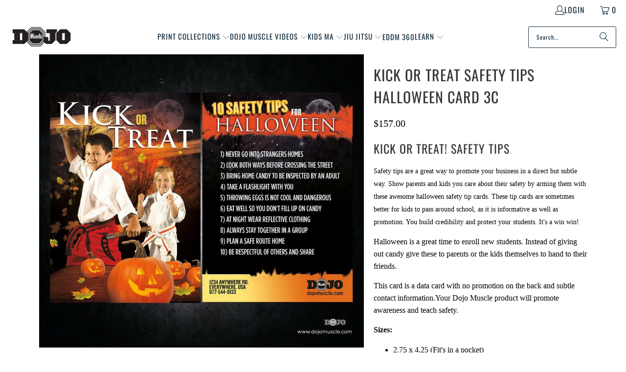

--- FILE ---
content_type: text/html; charset=utf-8
request_url: https://www.dojomuscle.com/products/kick-or-treat-safety-tips-halloween-card-3c
body_size: 41491
content:
<!DOCTYPE html>
<html class="no-js no-touch" lang="en">
  <head>
<title>Kick or Treat Safety Tips 3C | Dojo Muscle</title>
<meta name="description" content="Promote Halloween safety with Kick or Treat Safety Tips card 3C. Keep students informed and encourage responsible celebrations.">
    <meta charset="utf-8">
    <meta http-equiv="cleartype" content="on">
    <meta name="robots" content="index,follow">

    <!-- Mobile Specific Metas -->
    <meta name="HandheldFriendly" content="True">
    <meta name="MobileOptimized" content="320">
    <meta name="viewport" content="width=device-width,initial-scale=1">
    <meta name="theme-color" content="#ffffff">

    
    
<link rel="preconnect" href="https://fonts.shopifycdn.com" />
    <link rel="preconnect" href="https://cdn.shopify.com" />
    <link rel="preconnect" href="https://cdn.shopifycloud.com" />

    <link rel="dns-prefetch" href="https://v.shopify.com" />
    <link rel="dns-prefetch" href="https://www.youtube.com" />
    <link rel="dns-prefetch" href="https://vimeo.com" />

    <link href="//www.dojomuscle.com/cdn/shop/t/23/assets/jquery.min.js?v=147293088974801289311728503314" as="script" rel="preload">

    <!-- Stylesheet for Fancybox library -->
    <link rel="stylesheet" href="//www.dojomuscle.com/cdn/shop/t/23/assets/fancybox.css?v=19278034316635137701728503314" type="text/css" media="all" defer>

    <!-- Stylesheets for Turbo -->
    <link href="//www.dojomuscle.com/cdn/shop/t/23/assets/styles.css?v=29349569297539629271755579233" rel="stylesheet" type="text/css" media="all" />

    <!-- Icons -->
    
      <link rel="shortcut icon" type="image/x-icon" href="//www.dojomuscle.com/cdn/shop/files/dojomuscleblack_d7c56e57-38ea-4cbb-a94c-462c2b800be7_180x180.png?v=1630558418">
      <link rel="apple-touch-icon" href="//www.dojomuscle.com/cdn/shop/files/dojomuscleblack_d7c56e57-38ea-4cbb-a94c-462c2b800be7_180x180.png?v=1630558418"/>
      <link rel="apple-touch-icon" sizes="57x57" href="//www.dojomuscle.com/cdn/shop/files/dojomuscleblack_d7c56e57-38ea-4cbb-a94c-462c2b800be7_57x57.png?v=1630558418"/>
      <link rel="apple-touch-icon" sizes="60x60" href="//www.dojomuscle.com/cdn/shop/files/dojomuscleblack_d7c56e57-38ea-4cbb-a94c-462c2b800be7_60x60.png?v=1630558418"/>
      <link rel="apple-touch-icon" sizes="72x72" href="//www.dojomuscle.com/cdn/shop/files/dojomuscleblack_d7c56e57-38ea-4cbb-a94c-462c2b800be7_72x72.png?v=1630558418"/>
      <link rel="apple-touch-icon" sizes="76x76" href="//www.dojomuscle.com/cdn/shop/files/dojomuscleblack_d7c56e57-38ea-4cbb-a94c-462c2b800be7_76x76.png?v=1630558418"/>
      <link rel="apple-touch-icon" sizes="114x114" href="//www.dojomuscle.com/cdn/shop/files/dojomuscleblack_d7c56e57-38ea-4cbb-a94c-462c2b800be7_114x114.png?v=1630558418"/>
      <link rel="apple-touch-icon" sizes="180x180" href="//www.dojomuscle.com/cdn/shop/files/dojomuscleblack_d7c56e57-38ea-4cbb-a94c-462c2b800be7_180x180.png?v=1630558418"/>
      <link rel="apple-touch-icon" sizes="228x228" href="//www.dojomuscle.com/cdn/shop/files/dojomuscleblack_d7c56e57-38ea-4cbb-a94c-462c2b800be7_228x228.png?v=1630558418"/>
    
    <link rel="canonical" href="https://www.dojomuscle.com/products/kick-or-treat-safety-tips-halloween-card-3c"/>

    

    
      <script type="text/javascript" src="/services/javascripts/currencies.js" data-no-instant></script>
    

    
      <script src="//www.dojomuscle.com/cdn/shop/t/23/assets/currencies.js?v=1648699478663843391728503314" defer></script>
    

    
    <script>
      window.PXUTheme = window.PXUTheme || {};
      window.PXUTheme.version = '9.5.0';
      window.PXUTheme.name = 'Turbo';
    </script>
    


    
<template id="price-ui"><span class="price " data-price></span><span class="compare-at-price" data-compare-at-price></span><span class="unit-pricing" data-unit-pricing></span></template>
    <template id="price-ui-badge"><div class="price-ui-badge__sticker price-ui-badge__sticker--">
    <span class="price-ui-badge__sticker-text" data-badge></span>
  </div></template>
    
    <template id="price-ui__price"><span class="money" data-price></span></template>
    <template id="price-ui__price-range"><span class="price-min" data-price-min><span class="money" data-price></span></span> - <span class="price-max" data-price-max><span class="money" data-price></span></span></template>
    <template id="price-ui__unit-pricing"><span class="unit-quantity" data-unit-quantity></span> | <span class="unit-price" data-unit-price><span class="money" data-price></span></span> / <span class="unit-measurement" data-unit-measurement></span></template>
    <template id="price-ui-badge__percent-savings-range">Save up to <span data-price-percent></span>%</template>
    <template id="price-ui-badge__percent-savings">Save <span data-price-percent></span>%</template>
    <template id="price-ui-badge__price-savings-range">Save up to <span class="money" data-price></span></template>
    <template id="price-ui-badge__price-savings">Save <span class="money" data-price></span></template>
    <template id="price-ui-badge__on-sale">Sale</template>
    <template id="price-ui-badge__sold-out">Sold out</template>
    <template id="price-ui-badge__in-stock">In stock</template>
    


    <script>
      
window.PXUTheme = window.PXUTheme || {};


window.PXUTheme.theme_settings = {};
window.PXUTheme.currency = {};
window.PXUTheme.routes = window.PXUTheme.routes || {};


window.PXUTheme.theme_settings.display_tos_checkbox = true;
window.PXUTheme.theme_settings.go_to_checkout = true;
window.PXUTheme.theme_settings.cart_action = "ajax";
window.PXUTheme.theme_settings.cart_shipping_calculator = true;


window.PXUTheme.theme_settings.collection_swatches = false;
window.PXUTheme.theme_settings.collection_secondary_image = false;


window.PXUTheme.currency.show_multiple_currencies = true;
window.PXUTheme.currency.shop_currency = "USD";
window.PXUTheme.currency.default_currency = "USD";
window.PXUTheme.currency.display_format = "money_format";
window.PXUTheme.currency.money_format = "${{amount}}";
window.PXUTheme.currency.money_format_no_currency = "${{amount}}";
window.PXUTheme.currency.money_format_currency = "${{amount}} USD";
window.PXUTheme.currency.native_multi_currency = true;
window.PXUTheme.currency.iso_code = "USD";
window.PXUTheme.currency.symbol = "$";


window.PXUTheme.theme_settings.display_inventory_left = false;
window.PXUTheme.theme_settings.inventory_threshold = 10;
window.PXUTheme.theme_settings.limit_quantity = false;


window.PXUTheme.theme_settings.menu_position = null;


window.PXUTheme.theme_settings.newsletter_popup = false;
window.PXUTheme.theme_settings.newsletter_popup_days = "14";
window.PXUTheme.theme_settings.newsletter_popup_mobile = false;
window.PXUTheme.theme_settings.newsletter_popup_seconds = 16;


window.PXUTheme.theme_settings.pagination_type = "load_more_button";


window.PXUTheme.theme_settings.enable_shopify_collection_badges = false;
window.PXUTheme.theme_settings.quick_shop_thumbnail_position = "bottom-thumbnails";
window.PXUTheme.theme_settings.product_form_style = "select";
window.PXUTheme.theme_settings.sale_banner_enabled = true;
window.PXUTheme.theme_settings.display_savings = true;
window.PXUTheme.theme_settings.display_sold_out_price = false;
window.PXUTheme.theme_settings.free_text = "Free";
window.PXUTheme.theme_settings.video_looping = false;
window.PXUTheme.theme_settings.quick_shop_style = "popup";
window.PXUTheme.theme_settings.hover_enabled = false;


window.PXUTheme.routes.cart_url = "/cart";
window.PXUTheme.routes.cart_update_url = "/cart/update";
window.PXUTheme.routes.root_url = "/";
window.PXUTheme.routes.search_url = "/search";
window.PXUTheme.routes.all_products_collection_url = "/collections/all";
window.PXUTheme.routes.product_recommendations_url = "/recommendations/products";
window.PXUTheme.routes.predictive_search_url = "/search/suggest";


window.PXUTheme.theme_settings.image_loading_style = "color";


window.PXUTheme.theme_settings.enable_autocomplete = false;


window.PXUTheme.theme_settings.page_dots_enabled = false;
window.PXUTheme.theme_settings.slideshow_arrow_size = "light";


window.PXUTheme.theme_settings.quick_shop_enabled = false;


window.PXUTheme.theme_settings.enable_back_to_top_button = false;


window.PXUTheme.translation = {};


window.PXUTheme.translation.agree_to_terms_warning = "You must agree with the terms and conditions to checkout.";
window.PXUTheme.translation.one_item_left = "item left";
window.PXUTheme.translation.items_left_text = "items left";
window.PXUTheme.translation.cart_savings_text = "Total Savings";
window.PXUTheme.translation.cart_discount_text = "Discount";
window.PXUTheme.translation.cart_subtotal_text = "Subtotal";
window.PXUTheme.translation.cart_remove_text = "Remove";
window.PXUTheme.translation.cart_free_text = "Free";


window.PXUTheme.translation.newsletter_success_text = "Thank you for joining our mailing list!";


window.PXUTheme.translation.notify_email = "Enter your email address...";
window.PXUTheme.translation.notify_email_value = "Translation missing: en.contact.fields.email";
window.PXUTheme.translation.notify_email_send = "Send";
window.PXUTheme.translation.notify_message_first = "Please notify me when ";
window.PXUTheme.translation.notify_message_last = " becomes available - ";
window.PXUTheme.translation.notify_success_text = "Thanks! We will notify you when this product becomes available!";


window.PXUTheme.translation.add_to_cart = "Add to Cart";
window.PXUTheme.translation.coming_soon_text = "Coming Soon";
window.PXUTheme.translation.sold_out_text = "Sold Out";
window.PXUTheme.translation.sale_text = "Sale";
window.PXUTheme.translation.savings_text = "You Save";
window.PXUTheme.translation.percent_off_text = "% off";
window.PXUTheme.translation.from_text = "from";
window.PXUTheme.translation.new_text = "New";
window.PXUTheme.translation.pre_order_text = "Pre-Order";
window.PXUTheme.translation.unavailable_text = "Unavailable";


window.PXUTheme.translation.all_results = "View all results";
window.PXUTheme.translation.no_results = "Sorry, no results!";


window.PXUTheme.media_queries = {};
window.PXUTheme.media_queries.small = window.matchMedia( "(max-width: 480px)" );
window.PXUTheme.media_queries.medium = window.matchMedia( "(max-width: 798px)" );
window.PXUTheme.media_queries.large = window.matchMedia( "(min-width: 799px)" );
window.PXUTheme.media_queries.larger = window.matchMedia( "(min-width: 960px)" );
window.PXUTheme.media_queries.xlarge = window.matchMedia( "(min-width: 1200px)" );
window.PXUTheme.media_queries.ie10 = window.matchMedia( "all and (-ms-high-contrast: none), (-ms-high-contrast: active)" );
window.PXUTheme.media_queries.tablet = window.matchMedia( "only screen and (min-width: 799px) and (max-width: 1024px)" );
window.PXUTheme.media_queries.mobile_and_tablet = window.matchMedia( "(max-width: 1024px)" );

    </script>

    

    
      <script src="//www.dojomuscle.com/cdn/shop/t/23/assets/instantclick.min.js?v=20092422000980684151728503314" data-no-instant defer></script>

      <script data-no-instant>
        window.addEventListener('DOMContentLoaded', function() {

          function inIframe() {
            try {
              return window.self !== window.top;
            } catch (e) {
              return true;
            }
          }

          if (!inIframe()){
            InstantClick.on('change', function() {

              $('head script[src*="shopify"]').each(function() {
                var script = document.createElement('script');
                script.type = 'text/javascript';
                script.src = $(this).attr('src');

                $('body').append(script);
              });

              $('body').removeClass('fancybox-active');
              $.fancybox.destroy();

              InstantClick.init();

            });
          }
        });
      </script>
    

    <script>
      
    </script><script>window.performance && window.performance.mark && window.performance.mark('shopify.content_for_header.start');</script><meta name="google-site-verification" content="y7ag2JiXEJHbf-UgDdkFGGut5_jJmKwq6a0auryYIyg">
<meta name="google-site-verification" content="y7ag2JiXEJHbf-UgDdkFGGut5_jJmKwq6a0auryYIyg">
<meta name="facebook-domain-verification" content="0zbkdpmiryi5ixqn37j1kl7h63fi5a">
<meta name="facebook-domain-verification" content="5fbd8tk6e1o0gwyn7oo0ceqae4zmzt">
<meta id="shopify-digital-wallet" name="shopify-digital-wallet" content="/457662/digital_wallets/dialog">
<meta name="shopify-checkout-api-token" content="69ae2dd0820848523b1b8e5a77250a0e">
<link rel="alternate" type="application/json+oembed" href="https://www.dojomuscle.com/products/kick-or-treat-safety-tips-halloween-card-3c.oembed">
<script async="async" src="/checkouts/internal/preloads.js?locale=en-US"></script>
<script id="apple-pay-shop-capabilities" type="application/json">{"shopId":457662,"countryCode":"US","currencyCode":"USD","merchantCapabilities":["supports3DS"],"merchantId":"gid:\/\/shopify\/Shop\/457662","merchantName":"Dojo Muscle","requiredBillingContactFields":["postalAddress","email","phone"],"requiredShippingContactFields":["postalAddress","email","phone"],"shippingType":"shipping","supportedNetworks":["visa","masterCard","amex","discover","elo","jcb"],"total":{"type":"pending","label":"Dojo Muscle","amount":"1.00"},"shopifyPaymentsEnabled":true,"supportsSubscriptions":true}</script>
<script id="shopify-features" type="application/json">{"accessToken":"69ae2dd0820848523b1b8e5a77250a0e","betas":["rich-media-storefront-analytics"],"domain":"www.dojomuscle.com","predictiveSearch":true,"shopId":457662,"locale":"en"}</script>
<script>var Shopify = Shopify || {};
Shopify.shop = "dojomuscle.myshopify.com";
Shopify.locale = "en";
Shopify.currency = {"active":"USD","rate":"1.0"};
Shopify.country = "US";
Shopify.theme = {"name":"Dojo Muscle 3.0 July 2024 - 2024-10-09","id":172328780076,"schema_name":"Turbo","schema_version":"9.5.0","theme_store_id":null,"role":"main"};
Shopify.theme.handle = "null";
Shopify.theme.style = {"id":null,"handle":null};
Shopify.cdnHost = "www.dojomuscle.com/cdn";
Shopify.routes = Shopify.routes || {};
Shopify.routes.root = "/";</script>
<script type="module">!function(o){(o.Shopify=o.Shopify||{}).modules=!0}(window);</script>
<script>!function(o){function n(){var o=[];function n(){o.push(Array.prototype.slice.apply(arguments))}return n.q=o,n}var t=o.Shopify=o.Shopify||{};t.loadFeatures=n(),t.autoloadFeatures=n()}(window);</script>
<script id="shop-js-analytics" type="application/json">{"pageType":"product"}</script>
<script defer="defer" async type="module" src="//www.dojomuscle.com/cdn/shopifycloud/shop-js/modules/v2/client.init-shop-cart-sync_BdyHc3Nr.en.esm.js"></script>
<script defer="defer" async type="module" src="//www.dojomuscle.com/cdn/shopifycloud/shop-js/modules/v2/chunk.common_Daul8nwZ.esm.js"></script>
<script type="module">
  await import("//www.dojomuscle.com/cdn/shopifycloud/shop-js/modules/v2/client.init-shop-cart-sync_BdyHc3Nr.en.esm.js");
await import("//www.dojomuscle.com/cdn/shopifycloud/shop-js/modules/v2/chunk.common_Daul8nwZ.esm.js");

  window.Shopify.SignInWithShop?.initShopCartSync?.({"fedCMEnabled":true,"windoidEnabled":true});

</script>
<script>(function() {
  var isLoaded = false;
  function asyncLoad() {
    if (isLoaded) return;
    isLoaded = true;
    var urls = ["https:\/\/cdn.productcustomizer.com\/storefront\/production-product-customizer-v2.js?shop=dojomuscle.myshopify.com","https:\/\/www.improvedcontactform.com\/icf.js?shop=dojomuscle.myshopify.com","\/\/s3.amazonaws.com\/booster-eu-cookie\/dojomuscle.myshopify.com\/booster_eu_cookie.js?shop=dojomuscle.myshopify.com","\/\/code.tidio.co\/9lrib5sykqycbh5ddqhml3kbo7yu8hqj.js?shop=dojomuscle.myshopify.com"];
    for (var i = 0; i < urls.length; i++) {
      var s = document.createElement('script');
      s.type = 'text/javascript';
      s.async = true;
      s.src = urls[i];
      var x = document.getElementsByTagName('script')[0];
      x.parentNode.insertBefore(s, x);
    }
  };
  if(window.attachEvent) {
    window.attachEvent('onload', asyncLoad);
  } else {
    window.addEventListener('load', asyncLoad, false);
  }
})();</script>
<script id="__st">var __st={"a":457662,"offset":-18000,"reqid":"ec8a6d20-f9d7-4352-b964-2031aea2e087-1768980116","pageurl":"www.dojomuscle.com\/products\/kick-or-treat-safety-tips-halloween-card-3c","u":"2dafd7c41eef","p":"product","rtyp":"product","rid":105217779};</script>
<script>window.ShopifyPaypalV4VisibilityTracking = true;</script>
<script id="captcha-bootstrap">!function(){'use strict';const t='contact',e='account',n='new_comment',o=[[t,t],['blogs',n],['comments',n],[t,'customer']],c=[[e,'customer_login'],[e,'guest_login'],[e,'recover_customer_password'],[e,'create_customer']],r=t=>t.map((([t,e])=>`form[action*='/${t}']:not([data-nocaptcha='true']) input[name='form_type'][value='${e}']`)).join(','),a=t=>()=>t?[...document.querySelectorAll(t)].map((t=>t.form)):[];function s(){const t=[...o],e=r(t);return a(e)}const i='password',u='form_key',d=['recaptcha-v3-token','g-recaptcha-response','h-captcha-response',i],f=()=>{try{return window.sessionStorage}catch{return}},m='__shopify_v',_=t=>t.elements[u];function p(t,e,n=!1){try{const o=window.sessionStorage,c=JSON.parse(o.getItem(e)),{data:r}=function(t){const{data:e,action:n}=t;return t[m]||n?{data:e,action:n}:{data:t,action:n}}(c);for(const[e,n]of Object.entries(r))t.elements[e]&&(t.elements[e].value=n);n&&o.removeItem(e)}catch(o){console.error('form repopulation failed',{error:o})}}const l='form_type',E='cptcha';function T(t){t.dataset[E]=!0}const w=window,h=w.document,L='Shopify',v='ce_forms',y='captcha';let A=!1;((t,e)=>{const n=(g='f06e6c50-85a8-45c8-87d0-21a2b65856fe',I='https://cdn.shopify.com/shopifycloud/storefront-forms-hcaptcha/ce_storefront_forms_captcha_hcaptcha.v1.5.2.iife.js',D={infoText:'Protected by hCaptcha',privacyText:'Privacy',termsText:'Terms'},(t,e,n)=>{const o=w[L][v],c=o.bindForm;if(c)return c(t,g,e,D).then(n);var r;o.q.push([[t,g,e,D],n]),r=I,A||(h.body.append(Object.assign(h.createElement('script'),{id:'captcha-provider',async:!0,src:r})),A=!0)});var g,I,D;w[L]=w[L]||{},w[L][v]=w[L][v]||{},w[L][v].q=[],w[L][y]=w[L][y]||{},w[L][y].protect=function(t,e){n(t,void 0,e),T(t)},Object.freeze(w[L][y]),function(t,e,n,w,h,L){const[v,y,A,g]=function(t,e,n){const i=e?o:[],u=t?c:[],d=[...i,...u],f=r(d),m=r(i),_=r(d.filter((([t,e])=>n.includes(e))));return[a(f),a(m),a(_),s()]}(w,h,L),I=t=>{const e=t.target;return e instanceof HTMLFormElement?e:e&&e.form},D=t=>v().includes(t);t.addEventListener('submit',(t=>{const e=I(t);if(!e)return;const n=D(e)&&!e.dataset.hcaptchaBound&&!e.dataset.recaptchaBound,o=_(e),c=g().includes(e)&&(!o||!o.value);(n||c)&&t.preventDefault(),c&&!n&&(function(t){try{if(!f())return;!function(t){const e=f();if(!e)return;const n=_(t);if(!n)return;const o=n.value;o&&e.removeItem(o)}(t);const e=Array.from(Array(32),(()=>Math.random().toString(36)[2])).join('');!function(t,e){_(t)||t.append(Object.assign(document.createElement('input'),{type:'hidden',name:u})),t.elements[u].value=e}(t,e),function(t,e){const n=f();if(!n)return;const o=[...t.querySelectorAll(`input[type='${i}']`)].map((({name:t})=>t)),c=[...d,...o],r={};for(const[a,s]of new FormData(t).entries())c.includes(a)||(r[a]=s);n.setItem(e,JSON.stringify({[m]:1,action:t.action,data:r}))}(t,e)}catch(e){console.error('failed to persist form',e)}}(e),e.submit())}));const S=(t,e)=>{t&&!t.dataset[E]&&(n(t,e.some((e=>e===t))),T(t))};for(const o of['focusin','change'])t.addEventListener(o,(t=>{const e=I(t);D(e)&&S(e,y())}));const B=e.get('form_key'),M=e.get(l),P=B&&M;t.addEventListener('DOMContentLoaded',(()=>{const t=y();if(P)for(const e of t)e.elements[l].value===M&&p(e,B);[...new Set([...A(),...v().filter((t=>'true'===t.dataset.shopifyCaptcha))])].forEach((e=>S(e,t)))}))}(h,new URLSearchParams(w.location.search),n,t,e,['guest_login'])})(!0,!0)}();</script>
<script integrity="sha256-4kQ18oKyAcykRKYeNunJcIwy7WH5gtpwJnB7kiuLZ1E=" data-source-attribution="shopify.loadfeatures" defer="defer" src="//www.dojomuscle.com/cdn/shopifycloud/storefront/assets/storefront/load_feature-a0a9edcb.js" crossorigin="anonymous"></script>
<script data-source-attribution="shopify.dynamic_checkout.dynamic.init">var Shopify=Shopify||{};Shopify.PaymentButton=Shopify.PaymentButton||{isStorefrontPortableWallets:!0,init:function(){window.Shopify.PaymentButton.init=function(){};var t=document.createElement("script");t.src="https://www.dojomuscle.com/cdn/shopifycloud/portable-wallets/latest/portable-wallets.en.js",t.type="module",document.head.appendChild(t)}};
</script>
<script data-source-attribution="shopify.dynamic_checkout.buyer_consent">
  function portableWalletsHideBuyerConsent(e){var t=document.getElementById("shopify-buyer-consent"),n=document.getElementById("shopify-subscription-policy-button");t&&n&&(t.classList.add("hidden"),t.setAttribute("aria-hidden","true"),n.removeEventListener("click",e))}function portableWalletsShowBuyerConsent(e){var t=document.getElementById("shopify-buyer-consent"),n=document.getElementById("shopify-subscription-policy-button");t&&n&&(t.classList.remove("hidden"),t.removeAttribute("aria-hidden"),n.addEventListener("click",e))}window.Shopify?.PaymentButton&&(window.Shopify.PaymentButton.hideBuyerConsent=portableWalletsHideBuyerConsent,window.Shopify.PaymentButton.showBuyerConsent=portableWalletsShowBuyerConsent);
</script>
<script>
  function portableWalletsCleanup(e){e&&e.src&&console.error("Failed to load portable wallets script "+e.src);var t=document.querySelectorAll("shopify-accelerated-checkout .shopify-payment-button__skeleton, shopify-accelerated-checkout-cart .wallet-cart-button__skeleton"),e=document.getElementById("shopify-buyer-consent");for(let e=0;e<t.length;e++)t[e].remove();e&&e.remove()}function portableWalletsNotLoadedAsModule(e){e instanceof ErrorEvent&&"string"==typeof e.message&&e.message.includes("import.meta")&&"string"==typeof e.filename&&e.filename.includes("portable-wallets")&&(window.removeEventListener("error",portableWalletsNotLoadedAsModule),window.Shopify.PaymentButton.failedToLoad=e,"loading"===document.readyState?document.addEventListener("DOMContentLoaded",window.Shopify.PaymentButton.init):window.Shopify.PaymentButton.init())}window.addEventListener("error",portableWalletsNotLoadedAsModule);
</script>

<script type="module" src="https://www.dojomuscle.com/cdn/shopifycloud/portable-wallets/latest/portable-wallets.en.js" onError="portableWalletsCleanup(this)" crossorigin="anonymous"></script>
<script nomodule>
  document.addEventListener("DOMContentLoaded", portableWalletsCleanup);
</script>

<link id="shopify-accelerated-checkout-styles" rel="stylesheet" media="screen" href="https://www.dojomuscle.com/cdn/shopifycloud/portable-wallets/latest/accelerated-checkout-backwards-compat.css" crossorigin="anonymous">
<style id="shopify-accelerated-checkout-cart">
        #shopify-buyer-consent {
  margin-top: 1em;
  display: inline-block;
  width: 100%;
}

#shopify-buyer-consent.hidden {
  display: none;
}

#shopify-subscription-policy-button {
  background: none;
  border: none;
  padding: 0;
  text-decoration: underline;
  font-size: inherit;
  cursor: pointer;
}

#shopify-subscription-policy-button::before {
  box-shadow: none;
}

      </style>

<script>window.performance && window.performance.mark && window.performance.mark('shopify.content_for_header.end');</script>

<meta name="author" content="Dojo Muscle">
<meta property="og:url" content="https://www.dojomuscle.com/products/kick-or-treat-safety-tips-halloween-card-3c">
<meta property="og:site_name" content="Dojo Muscle">




  <meta property="og:type" content="product">
  <meta property="og:title" content="Kick or Treat Safety Tips Halloween Card 3c">
  
    
      <meta property="og:image" content="https://www.dojomuscle.com/cdn/shop/products/kick-or-treat-safety-tips-halloween-card-3c-484744_600x.jpg?v=1756181580">
      <meta property="og:image:secure_url" content="https://www.dojomuscle.com/cdn/shop/products/kick-or-treat-safety-tips-halloween-card-3c-484744_600x.jpg?v=1756181580">
      
      <meta property="og:image:width" content="1200">
      <meta property="og:image:height" content="1082">
    
      <meta property="og:image" content="https://www.dojomuscle.com/cdn/shop/products/kick-or-treat-safety-tips-halloween-card-3c-619251_600x.jpg?v=1756181580">
      <meta property="og:image:secure_url" content="https://www.dojomuscle.com/cdn/shop/products/kick-or-treat-safety-tips-halloween-card-3c-619251_600x.jpg?v=1756181580">
      
      <meta property="og:image:width" content="862">
      <meta property="og:image:height" content="1200">
    
      <meta property="og:image" content="https://www.dojomuscle.com/cdn/shop/products/kick-or-treat-safety-tips-halloween-card-3c-874309_600x.jpg?v=1756181580">
      <meta property="og:image:secure_url" content="https://www.dojomuscle.com/cdn/shop/products/kick-or-treat-safety-tips-halloween-card-3c-874309_600x.jpg?v=1756181580">
      
      <meta property="og:image:width" content="862">
      <meta property="og:image:height" content="1200">
    
  
  <meta property="product:price:amount" content="157.00">
  <meta property="product:price:currency" content="USD">



  <meta property="og:description" content="Promote Halloween safety with Kick or Treat Safety Tips card 3C. Keep students informed and encourage responsible celebrations.">




  <meta name="twitter:site" content="@https://x.com/DojoMuscle?s=20">

<meta name="twitter:card" content="summary">

  <meta name="twitter:title" content="Kick or Treat Safety Tips Halloween Card 3c">
  <meta name="twitter:description" content="Kick Or Treat! Safety Tips Safety tips are a great way to promote your business in a direct but subtle way. Show parents and kids you care about their safety by arming them with these awesome halloween safety tip cards. These tip cards are sometimes better for kids to pass around school, as it is informative as well as promotion. You build credibility and protect your students. It&#39;s a win win!   Halloween is a great time to enroll new students. Instead of giving out candy give these to parents or the kids themselves to hand to their friends.  This card is a data card with no promotion on the back and subtle contact information.Your Dojo Muscle product will promote awareness and teach safety. Sizes: 2.75 x 4.25 (Fit&#39;s in a pocket)  4 x 6 (Great for handing out)  5">
  <meta name="twitter:image" content="https://www.dojomuscle.com/cdn/shop/products/kick-or-treat-safety-tips-halloween-card-3c-484744_240x.jpg?v=1756181580">
  <meta name="twitter:image:width" content="240">
  <meta name="twitter:image:height" content="240">
  <meta name="twitter:image:alt" content="Kick or Treat Safety Tips Halloween Card 3c - Dojo Muscle">



    
    
  
<!--Gem_Page_Header_Script-->
    


<!--End_Gem_Page_Header_Script-->
<!-- BEGIN app block: shopify://apps/tinyseo/blocks/breadcrumbs-json-ld-embed/0605268f-f7c4-4e95-b560-e43df7d59ae4 --><script type="application/ld+json" id="tinyimg-breadcrumbs-json-ld">
      {
        "@context": "https://schema.org",
        "@type": "BreadcrumbList",
        "itemListElement": [
          {
            "@type": "ListItem",
            "position": 1,
            "item": {
              "@id": "https://www.dojomuscle.com",
          "name": "Home"
        }
      }
      
        
        
      ,{
        "@type": "ListItem",
        "position": 2,
        "item": {
          "@id": "https://www.dojomuscle.com/products/kick-or-treat-safety-tips-halloween-card-3c",
          "name": "Kick or Treat Safety Tips Halloween Card 3c"
        }
      }
      
      ]
    }
  </script>
<!-- END app block --><!-- BEGIN app block: shopify://apps/gempages-builder/blocks/embed-gp-script-head/20b379d4-1b20-474c-a6ca-665c331919f3 -->














<!-- END app block --><!-- BEGIN app block: shopify://apps/tinyseo/blocks/product-json-ld-embed/0605268f-f7c4-4e95-b560-e43df7d59ae4 --><script type="application/ld+json" id="tinyimg-product-json-ld">{
  "@context": "https://schema.org/",
  "@type": "Product",
  "@id": "https://www.dojomuscle.com/products/kick-or-treat-safety-tips-halloween-card-3c",

  "category": "Postcards",
  
"offers" : [
  {
  "@type" : "Offer" ,
  "mpn": 241797995,

  "sku": "241797995",
  "priceCurrency" : "USD" ,
  "price": "157.0",
  "priceValidUntil": "2026-04-21",
  
  
  "availability" : "http://schema.org/InStock",
  
  "itemCondition": "http://schema.org/NewCondition",
  

  "name": "2.75 x 4.25 / 1000",
  "url" : "https://www.dojomuscle.com/products/kick-or-treat-safety-tips-halloween-card-3c?variant=241797995",
  

  
  
  
  
  "seller" : {
  "@type" : "Organization",
  "name" : "Dojo Muscle"
  }
  },
  {
  "@type" : "Offer" ,
  "mpn": 241797997,

  "sku": "241797997",
  "priceCurrency" : "USD" ,
  "price": "257.0",
  "priceValidUntil": "2026-04-21",
  
  
  "availability" : "http://schema.org/InStock",
  
  "itemCondition": "http://schema.org/NewCondition",
  

  "name": "2.75 x 4.25 / 5000",
  "url" : "https://www.dojomuscle.com/products/kick-or-treat-safety-tips-halloween-card-3c?variant=241797997",
  

  
  
  
  
  "seller" : {
  "@type" : "Organization",
  "name" : "Dojo Muscle"
  }
  },
  {
  "@type" : "Offer" ,
  "mpn": 241797999,

  "sku": "241797999",
  "priceCurrency" : "USD" ,
  "price": "327.0",
  "priceValidUntil": "2026-04-21",
  
  
  "availability" : "http://schema.org/InStock",
  
  "itemCondition": "http://schema.org/NewCondition",
  

  "name": "4 x 6 / 5000",
  "url" : "https://www.dojomuscle.com/products/kick-or-treat-safety-tips-halloween-card-3c?variant=241797999",
  

  
  
  
  
  "seller" : {
  "@type" : "Organization",
  "name" : "Dojo Muscle"
  }
  },
  {
  "@type" : "Offer" ,
  "mpn": 241798001,

  "sku": "241798001",
  "priceCurrency" : "USD" ,
  "price": "277.0",
  "priceValidUntil": "2026-04-21",
  
  
  "availability" : "http://schema.org/InStock",
  
  "itemCondition": "http://schema.org/NewCondition",
  

  "name": "4 x 6 / 1000",
  "url" : "https://www.dojomuscle.com/products/kick-or-treat-safety-tips-halloween-card-3c?variant=241798001",
  

  
  
  
  
  "seller" : {
  "@type" : "Organization",
  "name" : "Dojo Muscle"
  }
  },
  {
  "@type" : "Offer" ,
  "mpn": 241798003,

  "sku": "241798003",
  "priceCurrency" : "USD" ,
  "price": "357.0",
  "priceValidUntil": "2026-04-21",
  
  
  "availability" : "http://schema.org/InStock",
  
  "itemCondition": "http://schema.org/NewCondition",
  

  "name": "5 x 7 / 1000",
  "url" : "https://www.dojomuscle.com/products/kick-or-treat-safety-tips-halloween-card-3c?variant=241798003",
  

  
  
  
  
  "seller" : {
  "@type" : "Organization",
  "name" : "Dojo Muscle"
  }
  },
  {
  "@type" : "Offer" ,
  "mpn": 241798005,

  "sku": "241798005",
  "priceCurrency" : "USD" ,
  "price": "467.0",
  "priceValidUntil": "2026-04-21",
  
  
  "availability" : "http://schema.org/InStock",
  
  "itemCondition": "http://schema.org/NewCondition",
  

  "name": "5 x 7 / 5000",
  "url" : "https://www.dojomuscle.com/products/kick-or-treat-safety-tips-halloween-card-3c?variant=241798005",
  

  
  
  
  
  "seller" : {
  "@type" : "Organization",
  "name" : "Dojo Muscle"
  }
  }
  ],
  "name": "Kick or Treat Safety Tips Halloween Card 3c","image": "https://www.dojomuscle.com/cdn/shop/products/kick-or-treat-safety-tips-halloween-card-3c-484744.jpg?v=1756181580",








  
  
  
  




  
  
  
  
  
  


  
  
  
  
"description": "Kick Or Treat! Safety Tips Safety tips are a great way to promote your business in a direct but subtle way. Show parents and kids you care about their safety by arming them with these awesome halloween safety tip cards. These tip cards are sometimes better for kids to pass around school, as it is informative as well as promotion. You build credibility and protect your students. It\u0026#39;s a win win!   Halloween is a great time to enroll new students. Instead of giving out candy give these to parents or the kids themselves to hand to their friends.  This card is a data card with no promotion on the back and subtle contact information.Your Dojo Muscle product will promote awareness and teach safety. Sizes:    2.75 x 4.25 (Fit\u0026#39;s in a pocket)    4 x 6 (Great for handing out)    5 x 7 (AWESOME for handouts, or desktops)  Customizations include:    Your logo   Your contact info - website \/ phone # \/ address   An offer of your choosing (can replace timeframe \u0026amp;amp; price)   Customize copy \u0026amp;amp; tips \/ bullet points on front \/ back (optional)    ",
  "manufacturer": "dojo muscle",
  "material": "",
  "url": "https://www.dojomuscle.com/products/kick-or-treat-safety-tips-halloween-card-3c",
    
  "additionalProperty":
  [
  
    
    {
    "@type": "PropertyValue",
    "name" : "Material",
    "value": [
    "2.75 x 4.25",
    "4 x 6",
    "5 x 7"
    ]
    },
    
    
    
    {
    "@type": "PropertyValue",
    "name" : "Amount",
    "value": [
    "1000",
    "5000"
    ]
    }
    
    
    ],
    
    "brand": {
      "@type": "Brand",
      "name": "dojo muscle"
    }
 }
</script>
<!-- END app block --><!-- BEGIN app block: shopify://apps/klaviyo-email-marketing-sms/blocks/klaviyo-onsite-embed/2632fe16-c075-4321-a88b-50b567f42507 -->












  <script async src="https://static.klaviyo.com/onsite/js/SMwFat/klaviyo.js?company_id=SMwFat"></script>
  <script>!function(){if(!window.klaviyo){window._klOnsite=window._klOnsite||[];try{window.klaviyo=new Proxy({},{get:function(n,i){return"push"===i?function(){var n;(n=window._klOnsite).push.apply(n,arguments)}:function(){for(var n=arguments.length,o=new Array(n),w=0;w<n;w++)o[w]=arguments[w];var t="function"==typeof o[o.length-1]?o.pop():void 0,e=new Promise((function(n){window._klOnsite.push([i].concat(o,[function(i){t&&t(i),n(i)}]))}));return e}}})}catch(n){window.klaviyo=window.klaviyo||[],window.klaviyo.push=function(){var n;(n=window._klOnsite).push.apply(n,arguments)}}}}();</script>

  
    <script id="viewed_product">
      if (item == null) {
        var _learnq = _learnq || [];

        var MetafieldReviews = null
        var MetafieldYotpoRating = null
        var MetafieldYotpoCount = null
        var MetafieldLooxRating = null
        var MetafieldLooxCount = null
        var okendoProduct = null
        var okendoProductReviewCount = null
        var okendoProductReviewAverageValue = null
        try {
          // The following fields are used for Customer Hub recently viewed in order to add reviews.
          // This information is not part of __kla_viewed. Instead, it is part of __kla_viewed_reviewed_items
          MetafieldReviews = {};
          MetafieldYotpoRating = null
          MetafieldYotpoCount = null
          MetafieldLooxRating = null
          MetafieldLooxCount = null

          okendoProduct = null
          // If the okendo metafield is not legacy, it will error, which then requires the new json formatted data
          if (okendoProduct && 'error' in okendoProduct) {
            okendoProduct = null
          }
          okendoProductReviewCount = okendoProduct ? okendoProduct.reviewCount : null
          okendoProductReviewAverageValue = okendoProduct ? okendoProduct.reviewAverageValue : null
        } catch (error) {
          console.error('Error in Klaviyo onsite reviews tracking:', error);
        }

        var item = {
          Name: "Kick or Treat Safety Tips Halloween Card 3c",
          ProductID: 105217779,
          Categories: ["Best Selling Order of All Products","Halloween","Halloween Cards","Martial Arts Marketing Postcards"],
          ImageURL: "https://www.dojomuscle.com/cdn/shop/products/kick-or-treat-safety-tips-halloween-card-3c-484744_grande.jpg?v=1756181580",
          URL: "https://www.dojomuscle.com/products/kick-or-treat-safety-tips-halloween-card-3c",
          Brand: "dojo muscle",
          Price: "$157.00",
          Value: "157.00",
          CompareAtPrice: "$0.00"
        };
        _learnq.push(['track', 'Viewed Product', item]);
        _learnq.push(['trackViewedItem', {
          Title: item.Name,
          ItemId: item.ProductID,
          Categories: item.Categories,
          ImageUrl: item.ImageURL,
          Url: item.URL,
          Metadata: {
            Brand: item.Brand,
            Price: item.Price,
            Value: item.Value,
            CompareAtPrice: item.CompareAtPrice
          },
          metafields:{
            reviews: MetafieldReviews,
            yotpo:{
              rating: MetafieldYotpoRating,
              count: MetafieldYotpoCount,
            },
            loox:{
              rating: MetafieldLooxRating,
              count: MetafieldLooxCount,
            },
            okendo: {
              rating: okendoProductReviewAverageValue,
              count: okendoProductReviewCount,
            }
          }
        }]);
      }
    </script>
  




  <script>
    window.klaviyoReviewsProductDesignMode = false
  </script>







<!-- END app block --><link href="https://cdn.shopify.com/extensions/019bc20f-cfe8-7f23-8946-5b966d177ee1/prod-customizer-staging-46/assets/shopstorm-apps.css" rel="stylesheet" type="text/css" media="all">
<link href="https://monorail-edge.shopifysvc.com" rel="dns-prefetch">
<script>(function(){if ("sendBeacon" in navigator && "performance" in window) {try {var session_token_from_headers = performance.getEntriesByType('navigation')[0].serverTiming.find(x => x.name == '_s').description;} catch {var session_token_from_headers = undefined;}var session_cookie_matches = document.cookie.match(/_shopify_s=([^;]*)/);var session_token_from_cookie = session_cookie_matches && session_cookie_matches.length === 2 ? session_cookie_matches[1] : "";var session_token = session_token_from_headers || session_token_from_cookie || "";function handle_abandonment_event(e) {var entries = performance.getEntries().filter(function(entry) {return /monorail-edge.shopifysvc.com/.test(entry.name);});if (!window.abandonment_tracked && entries.length === 0) {window.abandonment_tracked = true;var currentMs = Date.now();var navigation_start = performance.timing.navigationStart;var payload = {shop_id: 457662,url: window.location.href,navigation_start,duration: currentMs - navigation_start,session_token,page_type: "product"};window.navigator.sendBeacon("https://monorail-edge.shopifysvc.com/v1/produce", JSON.stringify({schema_id: "online_store_buyer_site_abandonment/1.1",payload: payload,metadata: {event_created_at_ms: currentMs,event_sent_at_ms: currentMs}}));}}window.addEventListener('pagehide', handle_abandonment_event);}}());</script>
<script id="web-pixels-manager-setup">(function e(e,d,r,n,o){if(void 0===o&&(o={}),!Boolean(null===(a=null===(i=window.Shopify)||void 0===i?void 0:i.analytics)||void 0===a?void 0:a.replayQueue)){var i,a;window.Shopify=window.Shopify||{};var t=window.Shopify;t.analytics=t.analytics||{};var s=t.analytics;s.replayQueue=[],s.publish=function(e,d,r){return s.replayQueue.push([e,d,r]),!0};try{self.performance.mark("wpm:start")}catch(e){}var l=function(){var e={modern:/Edge?\/(1{2}[4-9]|1[2-9]\d|[2-9]\d{2}|\d{4,})\.\d+(\.\d+|)|Firefox\/(1{2}[4-9]|1[2-9]\d|[2-9]\d{2}|\d{4,})\.\d+(\.\d+|)|Chrom(ium|e)\/(9{2}|\d{3,})\.\d+(\.\d+|)|(Maci|X1{2}).+ Version\/(15\.\d+|(1[6-9]|[2-9]\d|\d{3,})\.\d+)([,.]\d+|)( \(\w+\)|)( Mobile\/\w+|) Safari\/|Chrome.+OPR\/(9{2}|\d{3,})\.\d+\.\d+|(CPU[ +]OS|iPhone[ +]OS|CPU[ +]iPhone|CPU IPhone OS|CPU iPad OS)[ +]+(15[._]\d+|(1[6-9]|[2-9]\d|\d{3,})[._]\d+)([._]\d+|)|Android:?[ /-](13[3-9]|1[4-9]\d|[2-9]\d{2}|\d{4,})(\.\d+|)(\.\d+|)|Android.+Firefox\/(13[5-9]|1[4-9]\d|[2-9]\d{2}|\d{4,})\.\d+(\.\d+|)|Android.+Chrom(ium|e)\/(13[3-9]|1[4-9]\d|[2-9]\d{2}|\d{4,})\.\d+(\.\d+|)|SamsungBrowser\/([2-9]\d|\d{3,})\.\d+/,legacy:/Edge?\/(1[6-9]|[2-9]\d|\d{3,})\.\d+(\.\d+|)|Firefox\/(5[4-9]|[6-9]\d|\d{3,})\.\d+(\.\d+|)|Chrom(ium|e)\/(5[1-9]|[6-9]\d|\d{3,})\.\d+(\.\d+|)([\d.]+$|.*Safari\/(?![\d.]+ Edge\/[\d.]+$))|(Maci|X1{2}).+ Version\/(10\.\d+|(1[1-9]|[2-9]\d|\d{3,})\.\d+)([,.]\d+|)( \(\w+\)|)( Mobile\/\w+|) Safari\/|Chrome.+OPR\/(3[89]|[4-9]\d|\d{3,})\.\d+\.\d+|(CPU[ +]OS|iPhone[ +]OS|CPU[ +]iPhone|CPU IPhone OS|CPU iPad OS)[ +]+(10[._]\d+|(1[1-9]|[2-9]\d|\d{3,})[._]\d+)([._]\d+|)|Android:?[ /-](13[3-9]|1[4-9]\d|[2-9]\d{2}|\d{4,})(\.\d+|)(\.\d+|)|Mobile Safari.+OPR\/([89]\d|\d{3,})\.\d+\.\d+|Android.+Firefox\/(13[5-9]|1[4-9]\d|[2-9]\d{2}|\d{4,})\.\d+(\.\d+|)|Android.+Chrom(ium|e)\/(13[3-9]|1[4-9]\d|[2-9]\d{2}|\d{4,})\.\d+(\.\d+|)|Android.+(UC? ?Browser|UCWEB|U3)[ /]?(15\.([5-9]|\d{2,})|(1[6-9]|[2-9]\d|\d{3,})\.\d+)\.\d+|SamsungBrowser\/(5\.\d+|([6-9]|\d{2,})\.\d+)|Android.+MQ{2}Browser\/(14(\.(9|\d{2,})|)|(1[5-9]|[2-9]\d|\d{3,})(\.\d+|))(\.\d+|)|K[Aa][Ii]OS\/(3\.\d+|([4-9]|\d{2,})\.\d+)(\.\d+|)/},d=e.modern,r=e.legacy,n=navigator.userAgent;return n.match(d)?"modern":n.match(r)?"legacy":"unknown"}(),u="modern"===l?"modern":"legacy",c=(null!=n?n:{modern:"",legacy:""})[u],f=function(e){return[e.baseUrl,"/wpm","/b",e.hashVersion,"modern"===e.buildTarget?"m":"l",".js"].join("")}({baseUrl:d,hashVersion:r,buildTarget:u}),m=function(e){var d=e.version,r=e.bundleTarget,n=e.surface,o=e.pageUrl,i=e.monorailEndpoint;return{emit:function(e){var a=e.status,t=e.errorMsg,s=(new Date).getTime(),l=JSON.stringify({metadata:{event_sent_at_ms:s},events:[{schema_id:"web_pixels_manager_load/3.1",payload:{version:d,bundle_target:r,page_url:o,status:a,surface:n,error_msg:t},metadata:{event_created_at_ms:s}}]});if(!i)return console&&console.warn&&console.warn("[Web Pixels Manager] No Monorail endpoint provided, skipping logging."),!1;try{return self.navigator.sendBeacon.bind(self.navigator)(i,l)}catch(e){}var u=new XMLHttpRequest;try{return u.open("POST",i,!0),u.setRequestHeader("Content-Type","text/plain"),u.send(l),!0}catch(e){return console&&console.warn&&console.warn("[Web Pixels Manager] Got an unhandled error while logging to Monorail."),!1}}}}({version:r,bundleTarget:l,surface:e.surface,pageUrl:self.location.href,monorailEndpoint:e.monorailEndpoint});try{o.browserTarget=l,function(e){var d=e.src,r=e.async,n=void 0===r||r,o=e.onload,i=e.onerror,a=e.sri,t=e.scriptDataAttributes,s=void 0===t?{}:t,l=document.createElement("script"),u=document.querySelector("head"),c=document.querySelector("body");if(l.async=n,l.src=d,a&&(l.integrity=a,l.crossOrigin="anonymous"),s)for(var f in s)if(Object.prototype.hasOwnProperty.call(s,f))try{l.dataset[f]=s[f]}catch(e){}if(o&&l.addEventListener("load",o),i&&l.addEventListener("error",i),u)u.appendChild(l);else{if(!c)throw new Error("Did not find a head or body element to append the script");c.appendChild(l)}}({src:f,async:!0,onload:function(){if(!function(){var e,d;return Boolean(null===(d=null===(e=window.Shopify)||void 0===e?void 0:e.analytics)||void 0===d?void 0:d.initialized)}()){var d=window.webPixelsManager.init(e)||void 0;if(d){var r=window.Shopify.analytics;r.replayQueue.forEach((function(e){var r=e[0],n=e[1],o=e[2];d.publishCustomEvent(r,n,o)})),r.replayQueue=[],r.publish=d.publishCustomEvent,r.visitor=d.visitor,r.initialized=!0}}},onerror:function(){return m.emit({status:"failed",errorMsg:"".concat(f," has failed to load")})},sri:function(e){var d=/^sha384-[A-Za-z0-9+/=]+$/;return"string"==typeof e&&d.test(e)}(c)?c:"",scriptDataAttributes:o}),m.emit({status:"loading"})}catch(e){m.emit({status:"failed",errorMsg:(null==e?void 0:e.message)||"Unknown error"})}}})({shopId: 457662,storefrontBaseUrl: "https://www.dojomuscle.com",extensionsBaseUrl: "https://extensions.shopifycdn.com/cdn/shopifycloud/web-pixels-manager",monorailEndpoint: "https://monorail-edge.shopifysvc.com/unstable/produce_batch",surface: "storefront-renderer",enabledBetaFlags: ["2dca8a86"],webPixelsConfigList: [{"id":"2038497580","configuration":"{\"accountID\":\"SMwFat\",\"webPixelConfig\":\"eyJlbmFibGVBZGRlZFRvQ2FydEV2ZW50cyI6IHRydWV9\"}","eventPayloadVersion":"v1","runtimeContext":"STRICT","scriptVersion":"524f6c1ee37bacdca7657a665bdca589","type":"APP","apiClientId":123074,"privacyPurposes":["ANALYTICS","MARKETING"],"dataSharingAdjustments":{"protectedCustomerApprovalScopes":["read_customer_address","read_customer_email","read_customer_name","read_customer_personal_data","read_customer_phone"]}},{"id":"761790764","configuration":"{\"config\":\"{\\\"pixel_id\\\":\\\"G-GLB7XMEMFK\\\",\\\"target_country\\\":\\\"US\\\",\\\"gtag_events\\\":[{\\\"type\\\":\\\"search\\\",\\\"action_label\\\":[\\\"G-GLB7XMEMFK\\\",\\\"AW-10842876335\\\/_WVtCPyr5JIDEK_TpLIo\\\"]},{\\\"type\\\":\\\"begin_checkout\\\",\\\"action_label\\\":[\\\"G-GLB7XMEMFK\\\",\\\"AW-10842876335\\\/1WKZCPmr5JIDEK_TpLIo\\\"]},{\\\"type\\\":\\\"view_item\\\",\\\"action_label\\\":[\\\"G-GLB7XMEMFK\\\",\\\"AW-10842876335\\\/5zccCPOr5JIDEK_TpLIo\\\",\\\"MC-0D04S8NQYK\\\"]},{\\\"type\\\":\\\"purchase\\\",\\\"action_label\\\":[\\\"G-GLB7XMEMFK\\\",\\\"AW-10842876335\\\/Kci9CPCr5JIDEK_TpLIo\\\",\\\"MC-0D04S8NQYK\\\"]},{\\\"type\\\":\\\"page_view\\\",\\\"action_label\\\":[\\\"G-GLB7XMEMFK\\\",\\\"AW-10842876335\\\/RFQMCO2r5JIDEK_TpLIo\\\",\\\"MC-0D04S8NQYK\\\"]},{\\\"type\\\":\\\"add_payment_info\\\",\\\"action_label\\\":[\\\"G-GLB7XMEMFK\\\",\\\"AW-10842876335\\\/ctgYCP-r5JIDEK_TpLIo\\\"]},{\\\"type\\\":\\\"add_to_cart\\\",\\\"action_label\\\":[\\\"G-GLB7XMEMFK\\\",\\\"AW-10842876335\\\/4LUpCPar5JIDEK_TpLIo\\\"]}],\\\"enable_monitoring_mode\\\":false}\"}","eventPayloadVersion":"v1","runtimeContext":"OPEN","scriptVersion":"b2a88bafab3e21179ed38636efcd8a93","type":"APP","apiClientId":1780363,"privacyPurposes":[],"dataSharingAdjustments":{"protectedCustomerApprovalScopes":["read_customer_address","read_customer_email","read_customer_name","read_customer_personal_data","read_customer_phone"]}},{"id":"346849580","configuration":"{\"tagID\":\"2613739447745\"}","eventPayloadVersion":"v1","runtimeContext":"STRICT","scriptVersion":"18031546ee651571ed29edbe71a3550b","type":"APP","apiClientId":3009811,"privacyPurposes":["ANALYTICS","MARKETING","SALE_OF_DATA"],"dataSharingAdjustments":{"protectedCustomerApprovalScopes":["read_customer_address","read_customer_email","read_customer_name","read_customer_personal_data","read_customer_phone"]}},{"id":"318701868","configuration":"{\"pixel_id\":\"798535033622252\",\"pixel_type\":\"facebook_pixel\",\"metaapp_system_user_token\":\"-\"}","eventPayloadVersion":"v1","runtimeContext":"OPEN","scriptVersion":"ca16bc87fe92b6042fbaa3acc2fbdaa6","type":"APP","apiClientId":2329312,"privacyPurposes":["ANALYTICS","MARKETING","SALE_OF_DATA"],"dataSharingAdjustments":{"protectedCustomerApprovalScopes":["read_customer_address","read_customer_email","read_customer_name","read_customer_personal_data","read_customer_phone"]}},{"id":"shopify-app-pixel","configuration":"{}","eventPayloadVersion":"v1","runtimeContext":"STRICT","scriptVersion":"0450","apiClientId":"shopify-pixel","type":"APP","privacyPurposes":["ANALYTICS","MARKETING"]},{"id":"shopify-custom-pixel","eventPayloadVersion":"v1","runtimeContext":"LAX","scriptVersion":"0450","apiClientId":"shopify-pixel","type":"CUSTOM","privacyPurposes":["ANALYTICS","MARKETING"]}],isMerchantRequest: false,initData: {"shop":{"name":"Dojo Muscle","paymentSettings":{"currencyCode":"USD"},"myshopifyDomain":"dojomuscle.myshopify.com","countryCode":"US","storefrontUrl":"https:\/\/www.dojomuscle.com"},"customer":null,"cart":null,"checkout":null,"productVariants":[{"price":{"amount":157.0,"currencyCode":"USD"},"product":{"title":"Kick or Treat Safety Tips Halloween Card 3c","vendor":"dojo muscle","id":"105217779","untranslatedTitle":"Kick or Treat Safety Tips Halloween Card 3c","url":"\/products\/kick-or-treat-safety-tips-halloween-card-3c","type":"Postcards"},"id":"241797995","image":{"src":"\/\/www.dojomuscle.com\/cdn\/shop\/products\/kick-or-treat-safety-tips-halloween-card-3c-484744.jpg?v=1756181580"},"sku":"","title":"2.75 x 4.25 \/ 1000","untranslatedTitle":"2.75 x 4.25 \/ 1000"},{"price":{"amount":257.0,"currencyCode":"USD"},"product":{"title":"Kick or Treat Safety Tips Halloween Card 3c","vendor":"dojo muscle","id":"105217779","untranslatedTitle":"Kick or Treat Safety Tips Halloween Card 3c","url":"\/products\/kick-or-treat-safety-tips-halloween-card-3c","type":"Postcards"},"id":"241797997","image":{"src":"\/\/www.dojomuscle.com\/cdn\/shop\/products\/kick-or-treat-safety-tips-halloween-card-3c-484744.jpg?v=1756181580"},"sku":"","title":"2.75 x 4.25 \/ 5000","untranslatedTitle":"2.75 x 4.25 \/ 5000"},{"price":{"amount":327.0,"currencyCode":"USD"},"product":{"title":"Kick or Treat Safety Tips Halloween Card 3c","vendor":"dojo muscle","id":"105217779","untranslatedTitle":"Kick or Treat Safety Tips Halloween Card 3c","url":"\/products\/kick-or-treat-safety-tips-halloween-card-3c","type":"Postcards"},"id":"241797999","image":{"src":"\/\/www.dojomuscle.com\/cdn\/shop\/products\/kick-or-treat-safety-tips-halloween-card-3c-484744.jpg?v=1756181580"},"sku":"","title":"4 x 6 \/ 5000","untranslatedTitle":"4 x 6 \/ 5000"},{"price":{"amount":277.0,"currencyCode":"USD"},"product":{"title":"Kick or Treat Safety Tips Halloween Card 3c","vendor":"dojo muscle","id":"105217779","untranslatedTitle":"Kick or Treat Safety Tips Halloween Card 3c","url":"\/products\/kick-or-treat-safety-tips-halloween-card-3c","type":"Postcards"},"id":"241798001","image":{"src":"\/\/www.dojomuscle.com\/cdn\/shop\/products\/kick-or-treat-safety-tips-halloween-card-3c-484744.jpg?v=1756181580"},"sku":"","title":"4 x 6 \/ 1000","untranslatedTitle":"4 x 6 \/ 1000"},{"price":{"amount":357.0,"currencyCode":"USD"},"product":{"title":"Kick or Treat Safety Tips Halloween Card 3c","vendor":"dojo muscle","id":"105217779","untranslatedTitle":"Kick or Treat Safety Tips Halloween Card 3c","url":"\/products\/kick-or-treat-safety-tips-halloween-card-3c","type":"Postcards"},"id":"241798003","image":{"src":"\/\/www.dojomuscle.com\/cdn\/shop\/products\/kick-or-treat-safety-tips-halloween-card-3c-484744.jpg?v=1756181580"},"sku":"","title":"5 x 7 \/ 1000","untranslatedTitle":"5 x 7 \/ 1000"},{"price":{"amount":467.0,"currencyCode":"USD"},"product":{"title":"Kick or Treat Safety Tips Halloween Card 3c","vendor":"dojo muscle","id":"105217779","untranslatedTitle":"Kick or Treat Safety Tips Halloween Card 3c","url":"\/products\/kick-or-treat-safety-tips-halloween-card-3c","type":"Postcards"},"id":"241798005","image":{"src":"\/\/www.dojomuscle.com\/cdn\/shop\/products\/kick-or-treat-safety-tips-halloween-card-3c-484744.jpg?v=1756181580"},"sku":"","title":"5 x 7 \/ 5000","untranslatedTitle":"5 x 7 \/ 5000"}],"purchasingCompany":null},},"https://www.dojomuscle.com/cdn","fcfee988w5aeb613cpc8e4bc33m6693e112",{"modern":"","legacy":""},{"shopId":"457662","storefrontBaseUrl":"https:\/\/www.dojomuscle.com","extensionBaseUrl":"https:\/\/extensions.shopifycdn.com\/cdn\/shopifycloud\/web-pixels-manager","surface":"storefront-renderer","enabledBetaFlags":"[\"2dca8a86\"]","isMerchantRequest":"false","hashVersion":"fcfee988w5aeb613cpc8e4bc33m6693e112","publish":"custom","events":"[[\"page_viewed\",{}],[\"product_viewed\",{\"productVariant\":{\"price\":{\"amount\":157.0,\"currencyCode\":\"USD\"},\"product\":{\"title\":\"Kick or Treat Safety Tips Halloween Card 3c\",\"vendor\":\"dojo muscle\",\"id\":\"105217779\",\"untranslatedTitle\":\"Kick or Treat Safety Tips Halloween Card 3c\",\"url\":\"\/products\/kick-or-treat-safety-tips-halloween-card-3c\",\"type\":\"Postcards\"},\"id\":\"241797995\",\"image\":{\"src\":\"\/\/www.dojomuscle.com\/cdn\/shop\/products\/kick-or-treat-safety-tips-halloween-card-3c-484744.jpg?v=1756181580\"},\"sku\":\"\",\"title\":\"2.75 x 4.25 \/ 1000\",\"untranslatedTitle\":\"2.75 x 4.25 \/ 1000\"}}]]"});</script><script>
  window.ShopifyAnalytics = window.ShopifyAnalytics || {};
  window.ShopifyAnalytics.meta = window.ShopifyAnalytics.meta || {};
  window.ShopifyAnalytics.meta.currency = 'USD';
  var meta = {"product":{"id":105217779,"gid":"gid:\/\/shopify\/Product\/105217779","vendor":"dojo muscle","type":"Postcards","handle":"kick-or-treat-safety-tips-halloween-card-3c","variants":[{"id":241797995,"price":15700,"name":"Kick or Treat Safety Tips Halloween Card 3c - 2.75 x 4.25 \/ 1000","public_title":"2.75 x 4.25 \/ 1000","sku":""},{"id":241797997,"price":25700,"name":"Kick or Treat Safety Tips Halloween Card 3c - 2.75 x 4.25 \/ 5000","public_title":"2.75 x 4.25 \/ 5000","sku":""},{"id":241797999,"price":32700,"name":"Kick or Treat Safety Tips Halloween Card 3c - 4 x 6 \/ 5000","public_title":"4 x 6 \/ 5000","sku":""},{"id":241798001,"price":27700,"name":"Kick or Treat Safety Tips Halloween Card 3c - 4 x 6 \/ 1000","public_title":"4 x 6 \/ 1000","sku":""},{"id":241798003,"price":35700,"name":"Kick or Treat Safety Tips Halloween Card 3c - 5 x 7 \/ 1000","public_title":"5 x 7 \/ 1000","sku":""},{"id":241798005,"price":46700,"name":"Kick or Treat Safety Tips Halloween Card 3c - 5 x 7 \/ 5000","public_title":"5 x 7 \/ 5000","sku":""}],"remote":false},"page":{"pageType":"product","resourceType":"product","resourceId":105217779,"requestId":"ec8a6d20-f9d7-4352-b964-2031aea2e087-1768980116"}};
  for (var attr in meta) {
    window.ShopifyAnalytics.meta[attr] = meta[attr];
  }
</script>
<script class="analytics">
  (function () {
    var customDocumentWrite = function(content) {
      var jquery = null;

      if (window.jQuery) {
        jquery = window.jQuery;
      } else if (window.Checkout && window.Checkout.$) {
        jquery = window.Checkout.$;
      }

      if (jquery) {
        jquery('body').append(content);
      }
    };

    var hasLoggedConversion = function(token) {
      if (token) {
        return document.cookie.indexOf('loggedConversion=' + token) !== -1;
      }
      return false;
    }

    var setCookieIfConversion = function(token) {
      if (token) {
        var twoMonthsFromNow = new Date(Date.now());
        twoMonthsFromNow.setMonth(twoMonthsFromNow.getMonth() + 2);

        document.cookie = 'loggedConversion=' + token + '; expires=' + twoMonthsFromNow;
      }
    }

    var trekkie = window.ShopifyAnalytics.lib = window.trekkie = window.trekkie || [];
    if (trekkie.integrations) {
      return;
    }
    trekkie.methods = [
      'identify',
      'page',
      'ready',
      'track',
      'trackForm',
      'trackLink'
    ];
    trekkie.factory = function(method) {
      return function() {
        var args = Array.prototype.slice.call(arguments);
        args.unshift(method);
        trekkie.push(args);
        return trekkie;
      };
    };
    for (var i = 0; i < trekkie.methods.length; i++) {
      var key = trekkie.methods[i];
      trekkie[key] = trekkie.factory(key);
    }
    trekkie.load = function(config) {
      trekkie.config = config || {};
      trekkie.config.initialDocumentCookie = document.cookie;
      var first = document.getElementsByTagName('script')[0];
      var script = document.createElement('script');
      script.type = 'text/javascript';
      script.onerror = function(e) {
        var scriptFallback = document.createElement('script');
        scriptFallback.type = 'text/javascript';
        scriptFallback.onerror = function(error) {
                var Monorail = {
      produce: function produce(monorailDomain, schemaId, payload) {
        var currentMs = new Date().getTime();
        var event = {
          schema_id: schemaId,
          payload: payload,
          metadata: {
            event_created_at_ms: currentMs,
            event_sent_at_ms: currentMs
          }
        };
        return Monorail.sendRequest("https://" + monorailDomain + "/v1/produce", JSON.stringify(event));
      },
      sendRequest: function sendRequest(endpointUrl, payload) {
        // Try the sendBeacon API
        if (window && window.navigator && typeof window.navigator.sendBeacon === 'function' && typeof window.Blob === 'function' && !Monorail.isIos12()) {
          var blobData = new window.Blob([payload], {
            type: 'text/plain'
          });

          if (window.navigator.sendBeacon(endpointUrl, blobData)) {
            return true;
          } // sendBeacon was not successful

        } // XHR beacon

        var xhr = new XMLHttpRequest();

        try {
          xhr.open('POST', endpointUrl);
          xhr.setRequestHeader('Content-Type', 'text/plain');
          xhr.send(payload);
        } catch (e) {
          console.log(e);
        }

        return false;
      },
      isIos12: function isIos12() {
        return window.navigator.userAgent.lastIndexOf('iPhone; CPU iPhone OS 12_') !== -1 || window.navigator.userAgent.lastIndexOf('iPad; CPU OS 12_') !== -1;
      }
    };
    Monorail.produce('monorail-edge.shopifysvc.com',
      'trekkie_storefront_load_errors/1.1',
      {shop_id: 457662,
      theme_id: 172328780076,
      app_name: "storefront",
      context_url: window.location.href,
      source_url: "//www.dojomuscle.com/cdn/s/trekkie.storefront.cd680fe47e6c39ca5d5df5f0a32d569bc48c0f27.min.js"});

        };
        scriptFallback.async = true;
        scriptFallback.src = '//www.dojomuscle.com/cdn/s/trekkie.storefront.cd680fe47e6c39ca5d5df5f0a32d569bc48c0f27.min.js';
        first.parentNode.insertBefore(scriptFallback, first);
      };
      script.async = true;
      script.src = '//www.dojomuscle.com/cdn/s/trekkie.storefront.cd680fe47e6c39ca5d5df5f0a32d569bc48c0f27.min.js';
      first.parentNode.insertBefore(script, first);
    };
    trekkie.load(
      {"Trekkie":{"appName":"storefront","development":false,"defaultAttributes":{"shopId":457662,"isMerchantRequest":null,"themeId":172328780076,"themeCityHash":"7087497113877304527","contentLanguage":"en","currency":"USD","eventMetadataId":"dc345832-191e-4bfb-9f95-c0fd985f9fb0"},"isServerSideCookieWritingEnabled":true,"monorailRegion":"shop_domain","enabledBetaFlags":["65f19447"]},"Session Attribution":{},"S2S":{"facebookCapiEnabled":true,"source":"trekkie-storefront-renderer","apiClientId":580111}}
    );

    var loaded = false;
    trekkie.ready(function() {
      if (loaded) return;
      loaded = true;

      window.ShopifyAnalytics.lib = window.trekkie;

      var originalDocumentWrite = document.write;
      document.write = customDocumentWrite;
      try { window.ShopifyAnalytics.merchantGoogleAnalytics.call(this); } catch(error) {};
      document.write = originalDocumentWrite;

      window.ShopifyAnalytics.lib.page(null,{"pageType":"product","resourceType":"product","resourceId":105217779,"requestId":"ec8a6d20-f9d7-4352-b964-2031aea2e087-1768980116","shopifyEmitted":true});

      var match = window.location.pathname.match(/checkouts\/(.+)\/(thank_you|post_purchase)/)
      var token = match? match[1]: undefined;
      if (!hasLoggedConversion(token)) {
        setCookieIfConversion(token);
        window.ShopifyAnalytics.lib.track("Viewed Product",{"currency":"USD","variantId":241797995,"productId":105217779,"productGid":"gid:\/\/shopify\/Product\/105217779","name":"Kick or Treat Safety Tips Halloween Card 3c - 2.75 x 4.25 \/ 1000","price":"157.00","sku":"","brand":"dojo muscle","variant":"2.75 x 4.25 \/ 1000","category":"Postcards","nonInteraction":true,"remote":false},undefined,undefined,{"shopifyEmitted":true});
      window.ShopifyAnalytics.lib.track("monorail:\/\/trekkie_storefront_viewed_product\/1.1",{"currency":"USD","variantId":241797995,"productId":105217779,"productGid":"gid:\/\/shopify\/Product\/105217779","name":"Kick or Treat Safety Tips Halloween Card 3c - 2.75 x 4.25 \/ 1000","price":"157.00","sku":"","brand":"dojo muscle","variant":"2.75 x 4.25 \/ 1000","category":"Postcards","nonInteraction":true,"remote":false,"referer":"https:\/\/www.dojomuscle.com\/products\/kick-or-treat-safety-tips-halloween-card-3c"});
      }
    });


        var eventsListenerScript = document.createElement('script');
        eventsListenerScript.async = true;
        eventsListenerScript.src = "//www.dojomuscle.com/cdn/shopifycloud/storefront/assets/shop_events_listener-3da45d37.js";
        document.getElementsByTagName('head')[0].appendChild(eventsListenerScript);

})();</script>
  <script>
  if (!window.ga || (window.ga && typeof window.ga !== 'function')) {
    window.ga = function ga() {
      (window.ga.q = window.ga.q || []).push(arguments);
      if (window.Shopify && window.Shopify.analytics && typeof window.Shopify.analytics.publish === 'function') {
        window.Shopify.analytics.publish("ga_stub_called", {}, {sendTo: "google_osp_migration"});
      }
      console.error("Shopify's Google Analytics stub called with:", Array.from(arguments), "\nSee https://help.shopify.com/manual/promoting-marketing/pixels/pixel-migration#google for more information.");
    };
    if (window.Shopify && window.Shopify.analytics && typeof window.Shopify.analytics.publish === 'function') {
      window.Shopify.analytics.publish("ga_stub_initialized", {}, {sendTo: "google_osp_migration"});
    }
  }
</script>
<script
  defer
  src="https://www.dojomuscle.com/cdn/shopifycloud/perf-kit/shopify-perf-kit-3.0.4.min.js"
  data-application="storefront-renderer"
  data-shop-id="457662"
  data-render-region="gcp-us-central1"
  data-page-type="product"
  data-theme-instance-id="172328780076"
  data-theme-name="Turbo"
  data-theme-version="9.5.0"
  data-monorail-region="shop_domain"
  data-resource-timing-sampling-rate="10"
  data-shs="true"
  data-shs-beacon="true"
  data-shs-export-with-fetch="true"
  data-shs-logs-sample-rate="1"
  data-shs-beacon-endpoint="https://www.dojomuscle.com/api/collect"
></script>
</head>

  

  <noscript>
    <style>
      .product_section .product_form,
      .product_gallery {
        opacity: 1;
      }

      .multi_select,
      form .select {
        display: block !important;
      }

      .image-element__wrap {
        display: none;
      }
    </style>
  </noscript>

  <body class="product"
        data-money-format="${{amount}}"
        data-shop-currency="USD"
        data-shop-url="https://www.dojomuscle.com">

  <script>
    document.documentElement.className=document.documentElement.className.replace(/\bno-js\b/,'js');
    if(window.Shopify&&window.Shopify.designMode)document.documentElement.className+=' in-theme-editor';
    if(('ontouchstart' in window)||window.DocumentTouch&&document instanceof DocumentTouch)document.documentElement.className=document.documentElement.className.replace(/\bno-touch\b/,'has-touch');
  </script>

    
    <svg
      class="icon-star-reference"
      aria-hidden="true"
      focusable="false"
      role="presentation"
      xmlns="http://www.w3.org/2000/svg" width="20" height="20" viewBox="3 3 17 17" fill="none"
    >
      <symbol id="icon-star">
        <rect class="icon-star-background" width="20" height="20" fill="currentColor"/>
        <path d="M10 3L12.163 7.60778L17 8.35121L13.5 11.9359L14.326 17L10 14.6078L5.674 17L6.5 11.9359L3 8.35121L7.837 7.60778L10 3Z" stroke="currentColor" stroke-width="2" stroke-linecap="round" stroke-linejoin="round" fill="none"/>
      </symbol>
      <clipPath id="icon-star-clip">
        <path d="M10 3L12.163 7.60778L17 8.35121L13.5 11.9359L14.326 17L10 14.6078L5.674 17L6.5 11.9359L3 8.35121L7.837 7.60778L10 3Z" stroke="currentColor" stroke-width="2" stroke-linecap="round" stroke-linejoin="round"/>
      </clipPath>
    </svg>
    


    <!-- BEGIN sections: header-group -->
<div id="shopify-section-sections--23527822623020__header" class="shopify-section shopify-section-group-header-group shopify-section--header"><script
  type="application/json"
  data-section-type="header"
  data-section-id="sections--23527822623020__header"
>
</script>



<script type="application/ld+json">
  {
    "@context": "http://schema.org",
    "@type": "Organization",
    "name": "Dojo Muscle",
    
      
      "logo": "https://www.dojomuscle.com/cdn/shop/files/Dojosmall_300x.png?v=1613172627",
    
    "sameAs": [
      "",
      "",
      "",
      "",
      "https://web.facebook.com/DojoMuscle",
      "",
      "",
      "https://www.instagram.com/dojomuscle",
      "",
      "",
      "",
      "",
      "",
      "https://www.pinterest.com/dojomuscle/",
      "",
      "",
      "",
      "",
      "",
      "",
      "",
      "https://x.com/DojoMuscle?s=20",
      "",
      "",
      "https://www.youtube.com/user/dojomuscle"
    ],
    "url": "https://www.dojomuscle.com"
  }
</script>




<header id="header" class="mobile_nav-fixed--true">
  

  <div class="top-bar">
    <details data-mobile-menu>
      <summary class="mobile_nav dropdown_link" data-mobile-menu-trigger>
        <div data-mobile-menu-icon>
          <span></span>
          <span></span>
          <span></span>
          <span></span>
        </div>

        <span class="mobile-menu-title">Menu</span>
      </summary>
      <div class="mobile-menu-container dropdown" data-nav>
        <ul class="menu" id="mobile_menu">
          
  <template data-nav-parent-template>
    <li class="sublink">
      <a href="#" data-no-instant class="parent-link--true"><div class="mobile-menu-item-title" data-nav-title></div><span class="right icon-down-arrow"></span></a>
      <ul class="mobile-mega-menu" data-meganav-target-container>
      </ul>
    </li>
  </template>
  
    
      <li data-mobile-dropdown-rel="print-collections" class="sublink" data-meganav-mobile-target="print-collections">
        
          <a data-no-instant href="/collections" class="parent-link--true">
            <div class="mobile-menu-item-title" data-nav-title>Print Collections</div>
            <span class="right icon-down-arrow"></span>
          </a>
        
        <ul>
          
            
              <li><a href="/pages/eddm360">EDDM360</a></li>
            
          
            
              <li><a href="/collections/eddm-every-door-direct-mail">EDDM - Every Door Direct Mail</a></li>
            
          
            
              <li><a href="/collections/back-to-school">Back to School</a></li>
            
          
            
              <li><a href="/collections/bully-proof">Bully Proof</a></li>
            
          
            
              <li><a href="/collections/student-retention">Student Retention</a></li>
            
          
            
              <li><a href="/collections/we-miss-you">We Miss You Cards</a></li>
            
          
            
              <li><a href="/collections/summer">Summer Camps</a></li>
            
          
            
              <li><a href="/collections/gift-certificates">Gift Certificates</a></li>
            
          
            
              <li><a href="/collections/plastic-gift-cards">Plastic Gift Cards</a></li>
            
          
            
              <li><a href="/collections/trial-cards">Trial Passes</a></li>
            
          
            
              <li><a href="/collections/class-schedules">Class Schedules</a></li>
            
          
            
              <li><a href="/collections/buddy-passes">Buddy Passes</a></li>
            
          
            
              <li><a href="/collections/door-hangers">Door Hangers</a></li>
            
          
            
              <li><a href="/collections/tearoff-cards">Tear Off Cards</a></li>
            
          
            
              <li><a href="/collections/rack-cards">Rack Cards</a></li>
            
          
            
              <li><a href="/collections/birthday-invites">Birthday Invites</a></li>
            
          
            
              <li><a href="/collections/folders">Folders</a></li>
            
          
            
              <li><a href="/collections/brochures-1">Brochures</a></li>
            
          
            
              <li><a href="/collections/postcards">Postcards</a></li>
            
          
            
              <li><a href="/collections/window-decals">Window Decals</a></li>
            
          
            
              <li><a href="/collections/vip-cards">VIP Cards</a></li>
            
          
            
              <li><a href="/collections/action-kits">Action Kits</a></li>
            
          
            
              <li><a href="/collections/pizza-box-toppers">Pizza Box Toppers</a></li>
            
          
            
              <li><a href="/collections/gift-certificates">Paper Ads</a></li>
            
          
            
              <li><a href="/collections/banners">Banners</a></li>
            
          
            
              <li class="sublink">
                
                  <a data-no-instant href="/collections/halloween" class="parent-link--true">
                    Halloween  <span class="right icon-down-arrow"></span>
                  </a>
                
                <ul>
                  
                    <li><a href="/collections/halloween-videos">Videos</a></li>
                  
                    <li><a href="/collections/halloween-cards">Cards</a></li>
                  
                </ul>
              </li>
            
          
            
              <li><a href="/collections/holiday-season">Holiday</a></li>
            
          
            
              <li><a href="/collections/valentines-day">Valentines Day</a></li>
            
          
        </ul>
      </li>
    
  
    
      <li data-mobile-dropdown-rel="dojo-muscle-videos" class="sublink" data-meganav-mobile-target="dojo-muscle-videos">
        
          <a data-no-instant href="/pages/dojo-videos" class="parent-link--true">
            <div class="mobile-menu-item-title" data-nav-title>Dojo Muscle Videos</div>
            <span class="right icon-down-arrow"></span>
          </a>
        
        <ul>
          
            
              <li><a href="/collections/dojo-videos">All Videos</a></li>
            
          
            
              <li><a href="/collections/halloween-videos">Halloween Videos</a></li>
            
          
            
              <li><a href="/collections/kids-martial-arts-video">Kids Martial Arts Videos</a></li>
            
          
            
              <li><a href="/collections/jiu-jitsu-videos">BJJ Videos</a></li>
            
          
            
              <li><a href="/collections/kick-boxing-video">Kickboxing Videos</a></li>
            
          
            
              <li><a href="/collections/krav-maga-videos">Krav Maga Videos</a></li>
            
          
            
              <li><a href="/collections/taekwondo">Taekwondo Videos</a></li>
            
          
            
              <li><a href="/collections/mma-videos">MMA Videos</a></li>
            
          
            
              <li><a href="/pages/faq-dojo-videos">FAQs</a></li>
            
          
        </ul>
      </li>
    
  
    
      <li data-mobile-dropdown-rel="kids-ma" class="sublink" data-meganav-mobile-target="kids-ma">
        
          <a data-no-instant href="/collections/karate-1" class="parent-link--true">
            <div class="mobile-menu-item-title" data-nav-title>Kids MA</div>
            <span class="right icon-down-arrow"></span>
          </a>
        
        <ul>
          
            
              <li><a href="/collections/kids-martial-arts">Kids Martial Arts Prints</a></li>
            
          
            
              <li><a href="/collections/kids-martial-arts-video">Kids Martial Arts Video</a></li>
            
          
        </ul>
      </li>
    
  
    
      <li data-mobile-dropdown-rel="jiu-jitsu" class="sublink" data-meganav-mobile-target="jiu-jitsu">
        
          <a data-no-instant href="/collections/jiu-jitsu" class="parent-link--true">
            <div class="mobile-menu-item-title" data-nav-title>Jiu Jitsu</div>
            <span class="right icon-down-arrow"></span>
          </a>
        
        <ul>
          
            
              <li><a href="/collections/jiu-jitsu-videos">Videos</a></li>
            
          
            
              <li><a href="/collections/jiu-jitsu-cards">Cards</a></li>
            
          
        </ul>
      </li>
    
  
    
      <li data-mobile-dropdown-rel="eddm-360" data-meganav-mobile-target="eddm-360">
        
          <a data-nav-title data-no-instant href="/pages/eddm360" class="parent-link--true">
            EDDM 360
          </a>
        
      </li>
    
  
    
      <li data-mobile-dropdown-rel="learn" class="sublink" data-meganav-mobile-target="learn">
        
          <a data-no-instant href="/blogs/tips" class="parent-link--true">
            <div class="mobile-menu-item-title" data-nav-title>Learn</div>
            <span class="right icon-down-arrow"></span>
          </a>
        
        <ul>
          
            
              <li><a href="/pages/the-ultimate-guide-to-martial-arts-marketing-your-playbook-for-sustainable-growth">The Ultimate Guide to Martial Arts Marketing: Your Playbook for Sustainable Growth</a></li>
            
          
            
              <li><a href="/pages/the-dojo-owners-playbook-for-print-marketing">The Dojo Owner's Playbook for Print Marketing</a></li>
            
          
            
              <li><a href="/pages/the-dojo-owners-playbook-for-video-marketing">The Dojo Owner's Playbook for Video Marketing</a></li>
            
          
        </ul>
      </li>
    
  


          
  <template data-nav-parent-template>
    <li class="sublink">
      <a href="#" data-no-instant class="parent-link--true"><div class="mobile-menu-item-title" data-nav-title></div><span class="right icon-down-arrow"></span></a>
      <ul class="mobile-mega-menu" data-meganav-target-container>
      </ul>
    </li>
  </template>
  


          
  



          

          
            
              <li data-no-instant>
                <a href="/account/login" id="customer_login_link">Login</a>
              </li>
            
          

          
            

          
        </ul>
      </div>
    </details>

    <a href="/" title="Dojo Muscle" class="mobile_logo logo">
      
        <img
          src="//www.dojomuscle.com/cdn/shop/files/dojomuscleblack_d7c56e57-38ea-4cbb-a94c-462c2b800be7_410x.png?v=1630558418"
          alt="Dojo Muscle"
          class="lazyload"
          style="object-fit: cover; object-position: 50.0% 50.0%;"
        >
      
    </a>

    <div class="top-bar--right">
      
        <a href="/search" class="icon-search dropdown_link" title="Search" data-dropdown-rel="search"></a>
      

      
        <div class="cart-container">
          <a href="/cart" class="icon-cart mini_cart dropdown_link" title="Cart" data-no-instant> <span class="cart_count">0</span></a>
        </div>
      
    </div>
  </div>
</header>





<header
  class="
    
    search-enabled--true
  "
  data-desktop-header
  data-header-feature-image="true"
>
  <div
    class="
      header
      header-fixed--true
      header-background--solid
    "
      data-header-is-absolute=""
  >
    

    <div class="top-bar">
      

      <ul class="top-bar__menu menu">
        

        
      </ul>

      <div class="top-bar--right-menu">
        <ul class="top-bar__menu">
          
            <li class="localization-wrap">
              
<form method="post" action="/localization" id="header__selector-form" accept-charset="UTF-8" class="selectors-form" enctype="multipart/form-data"><input type="hidden" name="form_type" value="localization" /><input type="hidden" name="utf8" value="✓" /><input type="hidden" name="_method" value="put" /><input type="hidden" name="return_to" value="/products/kick-or-treat-safety-tips-halloween-card-3c" /><div
  class="
    localization
    header-menu__disclosure
  "
>
  <div class="selectors-form__wrap"></div>
</div></form>
            </li>
          

          
            <li>
              <a
                href="/account"
                class="
                  top-bar__login-link
                  icon-user
                "
                title="My Account "
              >
                Login
              </a>
            </li>
          
        </ul>

        
          <div class="cart-container">
            <a href="/cart" class="icon-cart mini_cart dropdown_link" data-no-instant>
              <span class="cart_count">0</span>
            </a>

            
              <div class="tos_warning cart_content animated fadeIn">
                <div class="js-empty-cart__message ">
                  <p class="empty_cart">Your Cart is Empty</p>
                </div>

                <form action="/cart"
                      method="post"
                      class="hidden"
                      data-total-discount="0"
                      data-money-format="${{amount}}"
                      data-shop-currency="USD"
                      data-shop-name="Dojo Muscle"
                      data-cart-form="mini-cart">
                  <a class="cart_content__continue-shopping secondary_button">
                    Continue Shopping
                  </a>

                  <ul class="cart_items js-cart_items">
                  </ul>

                  <ul>
                    <li class="cart_discounts js-cart_discounts sale">
                      
                    </li>

                    <li class="cart_subtotal js-cart_subtotal">
                      <span class="right">
                        <span class="money">
                          


  $0.00


                        </span>
                      </span>

                      <span>Subtotal</span>
                    </li>

                    <li class="cart_savings sale js-cart_savings">
                      
                    </li>

                    <li><p class="cart-message meta">Taxes and shipping calculated at checkout
</p>
                    </li>

                    <li>
                      

                      
                        <p class="tos">
                          <input type="checkbox" class="tos_agree" id="sliding_agree" required />

                          <label class="tos_label">
                            I Agree with the Terms & Conditions
                          </label>

                          
                        </p>
                      

                      

                      
                        <button type="submit" name="checkout" class="global-button global-button--primary add_to_cart" data-minicart-checkout-button><span class="icon-lock"></span>Checkout</button>
                      
                    </li>
                  </ul>
                </form>
              </div>
            
          </div>
        
      </div>
    </div>

    <div class="main-nav__wrapper">
      <div class="main-nav menu-position--inline logo-alignment--left logo-position--left search-enabled--true" >
        

        
        

        

        

        

        
          
            
          <div class="header__logo logo--image">
            <a href="/" title="Dojo Muscle">
              

              
                <img
                  src="//www.dojomuscle.com/cdn/shop/files/Dojosmall_410x.png?v=1613172627"
                  class="primary_logo lazyload"
                  alt="Dojo Muscle"
                  style="object-fit: cover; object-position: 50.0% 50.0%;"
                >
              
            </a>
          </div>
        

            <div class="nav nav--combined center">
              
          

<nav
  class="nav-desktop "
  data-nav
  data-nav-desktop
  aria-label="Translation missing: en.navigation.header.main_nav"
>
  <template data-nav-parent-template>
    <li
      class="
        nav-desktop__tier-1-item
        nav-desktop__tier-1-item--widemenu-parent
      "
      data-nav-desktop-parent
    >
      <details data-nav-desktop-details>
        <summary
          data-href
          class="
            nav-desktop__tier-1-link
            nav-desktop__tier-1-link--parent
          "
          data-nav-desktop-link
          aria-expanded="false"
          
          aria-controls="nav-tier-2-"
          role="button"
        >
          <span data-nav-title></span>
          <span class="icon-down-arrow"></span>
        </summary>
        <div
          class="
            nav-desktop__tier-2
            nav-desktop__tier-2--full-width-menu
          "
          tabindex="-1"
          data-nav-desktop-tier-2
          data-nav-desktop-submenu
          data-nav-desktop-full-width-menu
          data-meganav-target-container
          >
      </details>
    </li>
  </template>
  <ul
    class="nav-desktop__tier-1"
    data-nav-desktop-tier-1
  >
    
      
      

      <li
        class="
          nav-desktop__tier-1-item
          
            
              nav-desktop__tier-1-item--dropdown-parent
            
          
        "
        data-nav-desktop-parent
        data-meganav-desktop-target="print-collections"
      >
        
        <details data-nav-desktop-details>
          <summary data-href="/collections"
        
          class="
            nav-desktop__tier-1-link
            nav-desktop__tier-1-link--parent
            
          "
          data-nav-desktop-link
          
            aria-expanded="false"
            aria-controls="nav-tier-2-1"
            role="button"
          
        >
          <span data-nav-title>Print Collections</span>
          <span class="icon-down-arrow"></span>
        
          </summary>
        

        
          
            <ul
          
            id="nav-tier-2-1"
            class="
              nav-desktop__tier-2
              
                
                  nav-desktop__tier-2--dropdown
                
              
            "
            tabindex="-1"
            data-nav-desktop-tier-2
            data-nav-desktop-submenu
            
          >
            
              
                
                
                <li
                  class="nav-desktop__tier-2-item"
                  
                >
                  
                    <a href="/pages/eddm360"
                  
                    class="
                      nav-desktop__tier-2-link
                      
                    "
                    data-nav-desktop-link
                    
                  >
                    <span>EDDM360</span>
                    
                  
                    </a>
                  

                  
                </li>
              
                
                
                <li
                  class="nav-desktop__tier-2-item"
                  
                >
                  
                    <a href="/collections/eddm-every-door-direct-mail"
                  
                    class="
                      nav-desktop__tier-2-link
                      
                    "
                    data-nav-desktop-link
                    
                  >
                    <span>EDDM - Every Door Direct Mail</span>
                    
                  
                    </a>
                  

                  
                </li>
              
                
                
                <li
                  class="nav-desktop__tier-2-item"
                  
                >
                  
                    <a href="/collections/back-to-school"
                  
                    class="
                      nav-desktop__tier-2-link
                      
                    "
                    data-nav-desktop-link
                    
                  >
                    <span>Back to School</span>
                    
                  
                    </a>
                  

                  
                </li>
              
                
                
                <li
                  class="nav-desktop__tier-2-item"
                  
                >
                  
                    <a href="/collections/bully-proof"
                  
                    class="
                      nav-desktop__tier-2-link
                      
                    "
                    data-nav-desktop-link
                    
                  >
                    <span>Bully Proof</span>
                    
                  
                    </a>
                  

                  
                </li>
              
                
                
                <li
                  class="nav-desktop__tier-2-item"
                  
                >
                  
                    <a href="/collections/student-retention"
                  
                    class="
                      nav-desktop__tier-2-link
                      
                    "
                    data-nav-desktop-link
                    
                  >
                    <span>Student Retention</span>
                    
                  
                    </a>
                  

                  
                </li>
              
                
                
                <li
                  class="nav-desktop__tier-2-item"
                  
                >
                  
                    <a href="/collections/we-miss-you"
                  
                    class="
                      nav-desktop__tier-2-link
                      
                    "
                    data-nav-desktop-link
                    
                  >
                    <span>We Miss You Cards</span>
                    
                  
                    </a>
                  

                  
                </li>
              
                
                
                <li
                  class="nav-desktop__tier-2-item"
                  
                >
                  
                    <a href="/collections/summer"
                  
                    class="
                      nav-desktop__tier-2-link
                      
                    "
                    data-nav-desktop-link
                    
                  >
                    <span>Summer Camps</span>
                    
                  
                    </a>
                  

                  
                </li>
              
                
                
                <li
                  class="nav-desktop__tier-2-item"
                  
                >
                  
                    <a href="/collections/gift-certificates"
                  
                    class="
                      nav-desktop__tier-2-link
                      
                    "
                    data-nav-desktop-link
                    
                  >
                    <span>Gift Certificates</span>
                    
                  
                    </a>
                  

                  
                </li>
              
                
                
                <li
                  class="nav-desktop__tier-2-item"
                  
                >
                  
                    <a href="/collections/plastic-gift-cards"
                  
                    class="
                      nav-desktop__tier-2-link
                      
                    "
                    data-nav-desktop-link
                    
                  >
                    <span>Plastic Gift Cards</span>
                    
                  
                    </a>
                  

                  
                </li>
              
                
                
                <li
                  class="nav-desktop__tier-2-item"
                  
                >
                  
                    <a href="/collections/trial-cards"
                  
                    class="
                      nav-desktop__tier-2-link
                      
                    "
                    data-nav-desktop-link
                    
                  >
                    <span>Trial Passes</span>
                    
                  
                    </a>
                  

                  
                </li>
              
                
                
                <li
                  class="nav-desktop__tier-2-item"
                  
                >
                  
                    <a href="/collections/class-schedules"
                  
                    class="
                      nav-desktop__tier-2-link
                      
                    "
                    data-nav-desktop-link
                    
                  >
                    <span>Class Schedules</span>
                    
                  
                    </a>
                  

                  
                </li>
              
                
                
                <li
                  class="nav-desktop__tier-2-item"
                  
                >
                  
                    <a href="/collections/buddy-passes"
                  
                    class="
                      nav-desktop__tier-2-link
                      
                    "
                    data-nav-desktop-link
                    
                  >
                    <span>Buddy Passes</span>
                    
                  
                    </a>
                  

                  
                </li>
              
                
                
                <li
                  class="nav-desktop__tier-2-item"
                  
                >
                  
                    <a href="/collections/door-hangers"
                  
                    class="
                      nav-desktop__tier-2-link
                      
                    "
                    data-nav-desktop-link
                    
                  >
                    <span>Door Hangers</span>
                    
                  
                    </a>
                  

                  
                </li>
              
                
                
                <li
                  class="nav-desktop__tier-2-item"
                  
                >
                  
                    <a href="/collections/tearoff-cards"
                  
                    class="
                      nav-desktop__tier-2-link
                      
                    "
                    data-nav-desktop-link
                    
                  >
                    <span>Tear Off Cards</span>
                    
                  
                    </a>
                  

                  
                </li>
              
                
                
                <li
                  class="nav-desktop__tier-2-item"
                  
                >
                  
                    <a href="/collections/rack-cards"
                  
                    class="
                      nav-desktop__tier-2-link
                      
                    "
                    data-nav-desktop-link
                    
                  >
                    <span>Rack Cards</span>
                    
                  
                    </a>
                  

                  
                </li>
              
                
                
                <li
                  class="nav-desktop__tier-2-item"
                  
                >
                  
                    <a href="/collections/birthday-invites"
                  
                    class="
                      nav-desktop__tier-2-link
                      
                    "
                    data-nav-desktop-link
                    
                  >
                    <span>Birthday Invites</span>
                    
                  
                    </a>
                  

                  
                </li>
              
                
                
                <li
                  class="nav-desktop__tier-2-item"
                  
                >
                  
                    <a href="/collections/folders"
                  
                    class="
                      nav-desktop__tier-2-link
                      
                    "
                    data-nav-desktop-link
                    
                  >
                    <span>Folders</span>
                    
                  
                    </a>
                  

                  
                </li>
              
                
                
                <li
                  class="nav-desktop__tier-2-item"
                  
                >
                  
                    <a href="/collections/brochures-1"
                  
                    class="
                      nav-desktop__tier-2-link
                      
                    "
                    data-nav-desktop-link
                    
                  >
                    <span>Brochures</span>
                    
                  
                    </a>
                  

                  
                </li>
              
                
                
                <li
                  class="nav-desktop__tier-2-item"
                  
                >
                  
                    <a href="/collections/postcards"
                  
                    class="
                      nav-desktop__tier-2-link
                      
                    "
                    data-nav-desktop-link
                    
                  >
                    <span>Postcards</span>
                    
                  
                    </a>
                  

                  
                </li>
              
                
                
                <li
                  class="nav-desktop__tier-2-item"
                  
                >
                  
                    <a href="/collections/window-decals"
                  
                    class="
                      nav-desktop__tier-2-link
                      
                    "
                    data-nav-desktop-link
                    
                  >
                    <span>Window Decals</span>
                    
                  
                    </a>
                  

                  
                </li>
              
                
                
                <li
                  class="nav-desktop__tier-2-item"
                  
                >
                  
                    <a href="/collections/vip-cards"
                  
                    class="
                      nav-desktop__tier-2-link
                      
                    "
                    data-nav-desktop-link
                    
                  >
                    <span>VIP Cards</span>
                    
                  
                    </a>
                  

                  
                </li>
              
                
                
                <li
                  class="nav-desktop__tier-2-item"
                  
                >
                  
                    <a href="/collections/action-kits"
                  
                    class="
                      nav-desktop__tier-2-link
                      
                    "
                    data-nav-desktop-link
                    
                  >
                    <span>Action Kits</span>
                    
                  
                    </a>
                  

                  
                </li>
              
                
                
                <li
                  class="nav-desktop__tier-2-item"
                  
                >
                  
                    <a href="/collections/pizza-box-toppers"
                  
                    class="
                      nav-desktop__tier-2-link
                      
                    "
                    data-nav-desktop-link
                    
                  >
                    <span>Pizza Box Toppers</span>
                    
                  
                    </a>
                  

                  
                </li>
              
                
                
                <li
                  class="nav-desktop__tier-2-item"
                  
                >
                  
                    <a href="/collections/gift-certificates"
                  
                    class="
                      nav-desktop__tier-2-link
                      
                    "
                    data-nav-desktop-link
                    
                  >
                    <span>Paper Ads</span>
                    
                  
                    </a>
                  

                  
                </li>
              
                
                
                <li
                  class="nav-desktop__tier-2-item"
                  
                >
                  
                    <a href="/collections/banners"
                  
                    class="
                      nav-desktop__tier-2-link
                      
                    "
                    data-nav-desktop-link
                    
                  >
                    <span>Banners</span>
                    
                  
                    </a>
                  

                  
                </li>
              
                
                
                <li
                  class="nav-desktop__tier-2-item"
                  data-nav-desktop-parent
                >
                  
                    <details data-nav-desktop-details>
                      <summary data-href="/collections/halloween"
                  
                    class="
                      nav-desktop__tier-2-link
                      nav-desktop__tier-2-link--parent
                    "
                    data-nav-desktop-link
                    
                      aria-expanded="false"
                      aria-controls="nav-tier-3-26"
                      role="button"
                    
                  >
                    <span>Halloween </span>
                    <span class="nav-desktop__tier-2-link-icon icon-down-arrow"></span>
                  
                    </summary>
                  

                  
                    <ul
                      id="nav-tier-3-26"
                      class="nav-desktop__tier-3"
                      tabindex="-1"
                      data-nav-desktop-tier-3
                      data-nav-desktop-submenu
                    >
                      
                        <li class="nav-desktop__tier-3-item">
                          <a
                            href="/collections/halloween-videos"
                            class="nav-desktop__tier-3-link"
                          >
                            <span>Videos</span>
                          </a>
                        </li>
                      
                        <li class="nav-desktop__tier-3-item">
                          <a
                            href="/collections/halloween-cards"
                            class="nav-desktop__tier-3-link"
                          >
                            <span>Cards</span>
                          </a>
                        </li>
                      
                    </ul>
                    </details>
                  
                </li>
              
                
                
                <li
                  class="nav-desktop__tier-2-item"
                  
                >
                  
                    <a href="/collections/holiday-season"
                  
                    class="
                      nav-desktop__tier-2-link
                      
                    "
                    data-nav-desktop-link
                    
                  >
                    <span>Holiday</span>
                    
                  
                    </a>
                  

                  
                </li>
              
                
                
                <li
                  class="nav-desktop__tier-2-item"
                  
                >
                  
                    <a href="/collections/valentines-day"
                  
                    class="
                      nav-desktop__tier-2-link
                      
                    "
                    data-nav-desktop-link
                    
                  >
                    <span>Valentines Day</span>
                    
                  
                    </a>
                  

                  
                </li>
              
            
          
            </ul>
          
        </details>
        
      </li>
    
      
      

      <li
        class="
          nav-desktop__tier-1-item
          
            
              nav-desktop__tier-1-item--dropdown-parent
            
          
        "
        data-nav-desktop-parent
        data-meganav-desktop-target="dojo-muscle-videos"
      >
        
        <details data-nav-desktop-details>
          <summary data-href="/pages/dojo-videos"
        
          class="
            nav-desktop__tier-1-link
            nav-desktop__tier-1-link--parent
            
          "
          data-nav-desktop-link
          
            aria-expanded="false"
            aria-controls="nav-tier-2-2"
            role="button"
          
        >
          <span data-nav-title>Dojo Muscle Videos</span>
          <span class="icon-down-arrow"></span>
        
          </summary>
        

        
          
            <ul
          
            id="nav-tier-2-2"
            class="
              nav-desktop__tier-2
              
                
                  nav-desktop__tier-2--dropdown
                
              
            "
            tabindex="-1"
            data-nav-desktop-tier-2
            data-nav-desktop-submenu
            
          >
            
              
                
                
                <li
                  class="nav-desktop__tier-2-item"
                  
                >
                  
                    <a href="/collections/dojo-videos"
                  
                    class="
                      nav-desktop__tier-2-link
                      
                    "
                    data-nav-desktop-link
                    
                  >
                    <span>All Videos</span>
                    
                  
                    </a>
                  

                  
                </li>
              
                
                
                <li
                  class="nav-desktop__tier-2-item"
                  
                >
                  
                    <a href="/collections/halloween-videos"
                  
                    class="
                      nav-desktop__tier-2-link
                      
                    "
                    data-nav-desktop-link
                    
                  >
                    <span>Halloween Videos</span>
                    
                  
                    </a>
                  

                  
                </li>
              
                
                
                <li
                  class="nav-desktop__tier-2-item"
                  
                >
                  
                    <a href="/collections/kids-martial-arts-video"
                  
                    class="
                      nav-desktop__tier-2-link
                      
                    "
                    data-nav-desktop-link
                    
                  >
                    <span>Kids Martial Arts Videos</span>
                    
                  
                    </a>
                  

                  
                </li>
              
                
                
                <li
                  class="nav-desktop__tier-2-item"
                  
                >
                  
                    <a href="/collections/jiu-jitsu-videos"
                  
                    class="
                      nav-desktop__tier-2-link
                      
                    "
                    data-nav-desktop-link
                    
                  >
                    <span>BJJ Videos</span>
                    
                  
                    </a>
                  

                  
                </li>
              
                
                
                <li
                  class="nav-desktop__tier-2-item"
                  
                >
                  
                    <a href="/collections/kick-boxing-video"
                  
                    class="
                      nav-desktop__tier-2-link
                      
                    "
                    data-nav-desktop-link
                    
                  >
                    <span>Kickboxing Videos</span>
                    
                  
                    </a>
                  

                  
                </li>
              
                
                
                <li
                  class="nav-desktop__tier-2-item"
                  
                >
                  
                    <a href="/collections/krav-maga-videos"
                  
                    class="
                      nav-desktop__tier-2-link
                      
                    "
                    data-nav-desktop-link
                    
                  >
                    <span>Krav Maga Videos</span>
                    
                  
                    </a>
                  

                  
                </li>
              
                
                
                <li
                  class="nav-desktop__tier-2-item"
                  
                >
                  
                    <a href="/collections/taekwondo"
                  
                    class="
                      nav-desktop__tier-2-link
                      
                    "
                    data-nav-desktop-link
                    
                  >
                    <span>Taekwondo Videos</span>
                    
                  
                    </a>
                  

                  
                </li>
              
                
                
                <li
                  class="nav-desktop__tier-2-item"
                  
                >
                  
                    <a href="/collections/mma-videos"
                  
                    class="
                      nav-desktop__tier-2-link
                      
                    "
                    data-nav-desktop-link
                    
                  >
                    <span>MMA Videos</span>
                    
                  
                    </a>
                  

                  
                </li>
              
                
                
                <li
                  class="nav-desktop__tier-2-item"
                  
                >
                  
                    <a href="/pages/faq-dojo-videos"
                  
                    class="
                      nav-desktop__tier-2-link
                      
                    "
                    data-nav-desktop-link
                    
                  >
                    <span>FAQs</span>
                    
                  
                    </a>
                  

                  
                </li>
              
            
          
            </ul>
          
        </details>
        
      </li>
    
      
      

      <li
        class="
          nav-desktop__tier-1-item
          
            
              nav-desktop__tier-1-item--dropdown-parent
            
          
        "
        data-nav-desktop-parent
        data-meganav-desktop-target="kids-ma"
      >
        
        <details data-nav-desktop-details>
          <summary data-href="/collections/karate-1"
        
          class="
            nav-desktop__tier-1-link
            nav-desktop__tier-1-link--parent
            
          "
          data-nav-desktop-link
          
            aria-expanded="false"
            aria-controls="nav-tier-2-3"
            role="button"
          
        >
          <span data-nav-title>Kids MA</span>
          <span class="icon-down-arrow"></span>
        
          </summary>
        

        
          
            <ul
          
            id="nav-tier-2-3"
            class="
              nav-desktop__tier-2
              
                
                  nav-desktop__tier-2--dropdown
                
              
            "
            tabindex="-1"
            data-nav-desktop-tier-2
            data-nav-desktop-submenu
            
          >
            
              
                
                
                <li
                  class="nav-desktop__tier-2-item"
                  
                >
                  
                    <a href="/collections/kids-martial-arts"
                  
                    class="
                      nav-desktop__tier-2-link
                      
                    "
                    data-nav-desktop-link
                    
                  >
                    <span>Kids Martial Arts Prints</span>
                    
                  
                    </a>
                  

                  
                </li>
              
                
                
                <li
                  class="nav-desktop__tier-2-item"
                  
                >
                  
                    <a href="/collections/kids-martial-arts-video"
                  
                    class="
                      nav-desktop__tier-2-link
                      
                    "
                    data-nav-desktop-link
                    
                  >
                    <span>Kids Martial Arts Video</span>
                    
                  
                    </a>
                  

                  
                </li>
              
            
          
            </ul>
          
        </details>
        
      </li>
    
      
      

      <li
        class="
          nav-desktop__tier-1-item
          
            
              nav-desktop__tier-1-item--dropdown-parent
            
          
        "
        data-nav-desktop-parent
        data-meganav-desktop-target="jiu-jitsu"
      >
        
        <details data-nav-desktop-details>
          <summary data-href="/collections/jiu-jitsu"
        
          class="
            nav-desktop__tier-1-link
            nav-desktop__tier-1-link--parent
            
          "
          data-nav-desktop-link
          
            aria-expanded="false"
            aria-controls="nav-tier-2-4"
            role="button"
          
        >
          <span data-nav-title>Jiu Jitsu</span>
          <span class="icon-down-arrow"></span>
        
          </summary>
        

        
          
            <ul
          
            id="nav-tier-2-4"
            class="
              nav-desktop__tier-2
              
                
                  nav-desktop__tier-2--dropdown
                
              
            "
            tabindex="-1"
            data-nav-desktop-tier-2
            data-nav-desktop-submenu
            
          >
            
              
                
                
                <li
                  class="nav-desktop__tier-2-item"
                  
                >
                  
                    <a href="/collections/jiu-jitsu-videos"
                  
                    class="
                      nav-desktop__tier-2-link
                      
                    "
                    data-nav-desktop-link
                    
                  >
                    <span>Videos</span>
                    
                  
                    </a>
                  

                  
                </li>
              
                
                
                <li
                  class="nav-desktop__tier-2-item"
                  
                >
                  
                    <a href="/collections/jiu-jitsu-cards"
                  
                    class="
                      nav-desktop__tier-2-link
                      
                    "
                    data-nav-desktop-link
                    
                  >
                    <span>Cards</span>
                    
                  
                    </a>
                  

                  
                </li>
              
            
          
            </ul>
          
        </details>
        
      </li>
    
      
      

      <li
        class="
          nav-desktop__tier-1-item
          
        "
        
        data-meganav-desktop-target="eddm-360"
      >
        
          <a href="/pages/eddm360"
        
          class="
            nav-desktop__tier-1-link
            
            
          "
          data-nav-desktop-link
          
        >
          <span data-nav-title>EDDM 360</span>
          
        
          </a>
        

        
      </li>
    
      
      

      <li
        class="
          nav-desktop__tier-1-item
          
            
              nav-desktop__tier-1-item--dropdown-parent
            
          
        "
        data-nav-desktop-parent
        data-meganav-desktop-target="learn"
      >
        
        <details data-nav-desktop-details>
          <summary data-href="/blogs/tips"
        
          class="
            nav-desktop__tier-1-link
            nav-desktop__tier-1-link--parent
            
          "
          data-nav-desktop-link
          
            aria-expanded="false"
            aria-controls="nav-tier-2-6"
            role="button"
          
        >
          <span data-nav-title>Learn</span>
          <span class="icon-down-arrow"></span>
        
          </summary>
        

        
          
            <ul
          
            id="nav-tier-2-6"
            class="
              nav-desktop__tier-2
              
                
                  nav-desktop__tier-2--dropdown
                
              
            "
            tabindex="-1"
            data-nav-desktop-tier-2
            data-nav-desktop-submenu
            
          >
            
              
                
                
                <li
                  class="nav-desktop__tier-2-item"
                  
                >
                  
                    <a href="/pages/the-ultimate-guide-to-martial-arts-marketing-your-playbook-for-sustainable-growth"
                  
                    class="
                      nav-desktop__tier-2-link
                      
                    "
                    data-nav-desktop-link
                    
                  >
                    <span>The Ultimate Guide to Martial Arts Marketing: Your Playbook for Sustainable Growth</span>
                    
                  
                    </a>
                  

                  
                </li>
              
                
                
                <li
                  class="nav-desktop__tier-2-item"
                  
                >
                  
                    <a href="/pages/the-dojo-owners-playbook-for-print-marketing"
                  
                    class="
                      nav-desktop__tier-2-link
                      
                    "
                    data-nav-desktop-link
                    
                  >
                    <span>The Dojo Owner&#39;s Playbook for Print Marketing</span>
                    
                  
                    </a>
                  

                  
                </li>
              
                
                
                <li
                  class="nav-desktop__tier-2-item"
                  
                >
                  
                    <a href="/pages/the-dojo-owners-playbook-for-video-marketing"
                  
                    class="
                      nav-desktop__tier-2-link
                      
                    "
                    data-nav-desktop-link
                    
                  >
                    <span>The Dojo Owner&#39;s Playbook for Video Marketing</span>
                    
                  
                    </a>
                  

                  
                </li>
              
            
          
            </ul>
          
        </details>
        
      </li>
    
  </ul>
</nav>

        
              
          

<nav
  class="nav-desktop "
  data-nav
  data-nav-desktop
  aria-label="Translation missing: en.navigation.header.main_nav"
>
  <template data-nav-parent-template>
    <li
      class="
        nav-desktop__tier-1-item
        nav-desktop__tier-1-item--widemenu-parent
      "
      data-nav-desktop-parent
    >
      <details data-nav-desktop-details>
        <summary
          data-href
          class="
            nav-desktop__tier-1-link
            nav-desktop__tier-1-link--parent
          "
          data-nav-desktop-link
          aria-expanded="false"
          
          aria-controls="nav-tier-2-"
          role="button"
        >
          <span data-nav-title></span>
          <span class="icon-down-arrow"></span>
        </summary>
        <div
          class="
            nav-desktop__tier-2
            nav-desktop__tier-2--full-width-menu
          "
          tabindex="-1"
          data-nav-desktop-tier-2
          data-nav-desktop-submenu
          data-nav-desktop-full-width-menu
          data-meganav-target-container
          >
      </details>
    </li>
  </template>
  <ul
    class="nav-desktop__tier-1"
    data-nav-desktop-tier-1
  >
    
  </ul>
</nav>

        
            </div>

            
          
            <div class="search-container">
              



<div class="search-form-container">
  <form
    class="
      search-form
      search-form--header
    "
    action="/search"
    data-autocomplete-false
  >
    <div class="search-form__input-wrapper">
      <input
        class="search-form__input"
        type="text"
        name="q"
        placeholder="Search..."
        aria-label="Search..."
        value=""
        autocorrect="off"
        autocomplete="off"
        autocapitalize="off"
        spellcheck="false"
        data-search-input
      >

      

      <button
        class="
          search-form__submit-button
          global-button
        "
        type="submit"
        aria-label="Search"
      >
        <span class="icon-search"></span>
      </button>
    </div>

    
  </form>

  
</div>


              <div class="search-link">
                <a
                  class="
                    icon-search
                    dropdown_link
                  "
                  href="/search"
                  title="Search"
                  data-dropdown-rel="search"
                >
                </a>
              </div>
            </div>
          
        
          
        
      </div>
    </div>
  </div>
</header>


<script>
  (() => {
    const header = document.querySelector('[data-header-feature-image="true"]');
    if (header) {
      header.classList.add('feature_image');
    }

    const headerContent = document.querySelector('[data-header-is-absolute="true"]');
    if (header) {
      header.classList.add('is-absolute');
    }
  })();
</script>

<style>
  div.header__logo,
  div.header__logo img,
  div.header__logo span,
  .sticky_nav .menu-position--block .header__logo {
    max-width: 150px;
  }
</style>

</div><div id="shopify-section-sections--23527822623020__mega_menu_1" class="shopify-section shopify-section-group-header-group shopify-section--mega-menu">
<script
  type="application/json"
  data-section-type="mega-menu-1"
  data-section-id="sections--23527822623020__mega_menu_1"
>
</script>


  <details>
    <summary
      class="
        nav-desktop__tier-1-link
        nav-desktop__tier-1-link--parent
      "
    >
      <span></span>
      <span class="icon-down-arrow"></span>
    </summary>
    <div
      class="
        mega-menu
        menu
        dropdown_content
      "
      data-meganav-desktop
      data-meganav-handle=""
    >
      
        <div class="dropdown_column" >
          
            
            
              <div class="mega-menu__richtext">
                <p>The best collection of Martial Arts Marketing, Martial Arts Print Marketing, Martial Arts Video Marketing - in the industry. </p>
              </div>
            

            
            

            
            
              <div class="dropdown_column__menu">
                <ul class="dropdown_title">
                  <li>
                    <a href="/collections">Collections</a>
                  </li>
                </ul>
                
                  <ul>
                    
                      <li>
                        <a href="/collections/valentines-day">Valentines Day</a>
                      </li>
                    
                      <li>
                        <a href="/collections/trial-cards">Trial Passes</a>
                      </li>
                    
                      <li>
                        <a href="/collections/class-schedules">Class Schedules</a>
                      </li>
                    
                      <li>
                        <a href="/collections/buddy-passes">Buddy Passes</a>
                      </li>
                    
                      <li>
                        <a href="/collections/door-hangers">Door Hangers</a>
                      </li>
                    
                      <li>
                        <a href="/collections/eddm-every-door-direct-mail">EDDM</a>
                      </li>
                    
                      <li>
                        <a href="/collections/student-retention">Student Retention</a>
                      </li>
                    
                      <li>
                        <a href="/collections/tearoff-cards-1">Tear Off Cards</a>
                      </li>
                    
                      <li>
                        <a href="/collections/rack-cards">Rack Cards</a>
                      </li>
                    
                      <li>
                        <a href="/collections/birthday-invites">Birthday Invites</a>
                      </li>
                    
                      <li>
                        <a href="/collections/folders">Folders</a>
                      </li>
                    
                      <li>
                        <a href="/collections/brochures-1">Brochures</a>
                      </li>
                    
                      <li>
                        <a href="/collections/postcards">Postcards</a>
                      </li>
                    
                      <li>
                        <a href="/collections/window-decals">Window Decals</a>
                      </li>
                    
                      <li>
                        <a href="/collections/vip-cards">VIP Cards</a>
                      </li>
                    
                      <li>
                        <a href="/collections/pizza-box-toppers">Pizza Box Toppers</a>
                      </li>
                    
                      <li>
                        <a href="/collections/we-miss-you">We Miss You Cards</a>
                      </li>
                    
                      <li>
                        <a href="/collections/gift-certificates/paper-ads">Paper Ads</a>
                      </li>
                    
                      <li>
                        <a href="/collections/summer">Summer Camps</a>
                      </li>
                    
                      <li>
                        <a href="/collections/back-to-school">Back To School</a>
                      </li>
                    
                      <li>
                        <a href="/collections/halloween">Halloween </a>
                      </li>
                    
                      <li>
                        <a href="/collections/banners">Banners</a>
                      </li>
                    
                      <li>
                        <a href="/collections/holiday-season">Holiday</a>
                      </li>
                    
                      <li>
                        <a href="/collections/gift-certificates">Gift Certificates</a>
                      </li>
                    
                      <li>
                        <a href="/collections/plastic-gift-cards">Plastic Gift Cards</a>
                      </li>
                    
                  </ul>
                
              </div>
            

            
            
              <div class="dropdown_column__menu">
                <ul class="dropdown_title">
                  <li>
                    <a >Dojo Muscle™ Videos</a>
                  </li>
                </ul>
                
                  <ul>
                    
                      <li>
                        <a href="/collections/dojo-videos">All Videos</a>
                      </li>
                    
                      <li>
                        <a href="/collections/jiu-jitsu-videos">BJJ Videos</a>
                      </li>
                    
                      <li>
                        <a href="/collections/kick-boxing-video">Kickboxing Videos</a>
                      </li>
                    
                      <li>
                        <a href="/collections/kids-martial-arts-video">Kids Martial Arts Videos</a>
                      </li>
                    
                      <li>
                        <a href="/collections/krav-maga-videos">Krav Maga Videos</a>
                      </li>
                    
                      <li>
                        <a href="/collections/mma-videos">MMA Videos</a>
                      </li>
                    
                      <li>
                        <a href="/collections/taekwondo">Taekwondo Videos</a>
                      </li>
                    
                      <li>
                        <a href="/collections/halloween-videos">Halloween Videos</a>
                      </li>
                    
                      <li>
                        <a href="/pages/faq-dojo-videos">FAQs</a>
                      </li>
                    
                  </ul>
                
              </div>
            

            
            
              <div class="dropdown_column__menu">
                <ul class="dropdown_title">
                  <li>
                    <a >Jiu Jitsu</a>
                  </li>
                </ul>
                
                  <ul>
                    
                      <li>
                        <a href="/collections/jiu-jitsu-videos">Videos</a>
                      </li>
                    
                      <li>
                        <a href="/collections/jiu-jitsu-cards">Cards</a>
                      </li>
                    
                  </ul>
                
              </div>
            

            
            
              <div class="dropdown_column__menu">
                <ul class="dropdown_title">
                  <li>
                    <a >Karate</a>
                  </li>
                </ul>
                
                  <ul>
                    
                      <li>
                        <a href="/collections/kids-martial-arts-video">Kids Martial Arts Video</a>
                      </li>
                    
                  </ul>
                
              </div>
            

            
            

            
            
              <div class="mega-menu__richtext">
                
              </div>
            

          
        </div>
      
    </div>
  </details>
  <div class="mobile-meganav-source">
    <div
      data-meganav-mobile
      data-meganav-handle=""
    >
      
        
          
            <li class="mobile-mega-menu_block mega-menu__richtext">
              <p>The best collection of Martial Arts Marketing, Martial Arts Print Marketing, Martial Arts Video Marketing - in the industry. </p>
            </li>
          

          

          
            <li class="mobile-mega-menu_block sublink">
              
                <a data-no-instant href="/collections" class="parent-link--true">
                  Collections <span class="right icon-down-arrow"></span>
                </a>
              
              <ul>
                
                  <li>
                    <a href="/collections/valentines-day">Valentines Day</a>
                  </li>
                
                  <li>
                    <a href="/collections/trial-cards">Trial Passes</a>
                  </li>
                
                  <li>
                    <a href="/collections/class-schedules">Class Schedules</a>
                  </li>
                
                  <li>
                    <a href="/collections/buddy-passes">Buddy Passes</a>
                  </li>
                
                  <li>
                    <a href="/collections/door-hangers">Door Hangers</a>
                  </li>
                
                  <li>
                    <a href="/collections/eddm-every-door-direct-mail">EDDM</a>
                  </li>
                
                  <li>
                    <a href="/collections/student-retention">Student Retention</a>
                  </li>
                
                  <li>
                    <a href="/collections/tearoff-cards-1">Tear Off Cards</a>
                  </li>
                
                  <li>
                    <a href="/collections/rack-cards">Rack Cards</a>
                  </li>
                
                  <li>
                    <a href="/collections/birthday-invites">Birthday Invites</a>
                  </li>
                
                  <li>
                    <a href="/collections/folders">Folders</a>
                  </li>
                
                  <li>
                    <a href="/collections/brochures-1">Brochures</a>
                  </li>
                
                  <li>
                    <a href="/collections/postcards">Postcards</a>
                  </li>
                
                  <li>
                    <a href="/collections/window-decals">Window Decals</a>
                  </li>
                
                  <li>
                    <a href="/collections/vip-cards">VIP Cards</a>
                  </li>
                
                  <li>
                    <a href="/collections/pizza-box-toppers">Pizza Box Toppers</a>
                  </li>
                
                  <li>
                    <a href="/collections/we-miss-you">We Miss You Cards</a>
                  </li>
                
                  <li>
                    <a href="/collections/gift-certificates/paper-ads">Paper Ads</a>
                  </li>
                
                  <li>
                    <a href="/collections/summer">Summer Camps</a>
                  </li>
                
                  <li>
                    <a href="/collections/back-to-school">Back To School</a>
                  </li>
                
                  <li>
                    <a href="/collections/halloween">Halloween </a>
                  </li>
                
                  <li>
                    <a href="/collections/banners">Banners</a>
                  </li>
                
                  <li>
                    <a href="/collections/holiday-season">Holiday</a>
                  </li>
                
                  <li>
                    <a href="/collections/gift-certificates">Gift Certificates</a>
                  </li>
                
                  <li>
                    <a href="/collections/plastic-gift-cards">Plastic Gift Cards</a>
                  </li>
                
              </ul>
            </li>
          

          
            <li class="mobile-mega-menu_block sublink">
              
                <a data-no-instant href="" class="parent-link--false">
                  Dojo Muscle™ Videos <span class="right icon-down-arrow"></span>
                </a>
              
              <ul>
                
                  <li>
                    <a href="/collections/dojo-videos">All Videos</a>
                  </li>
                
                  <li>
                    <a href="/collections/jiu-jitsu-videos">BJJ Videos</a>
                  </li>
                
                  <li>
                    <a href="/collections/kick-boxing-video">Kickboxing Videos</a>
                  </li>
                
                  <li>
                    <a href="/collections/kids-martial-arts-video">Kids Martial Arts Videos</a>
                  </li>
                
                  <li>
                    <a href="/collections/krav-maga-videos">Krav Maga Videos</a>
                  </li>
                
                  <li>
                    <a href="/collections/mma-videos">MMA Videos</a>
                  </li>
                
                  <li>
                    <a href="/collections/taekwondo">Taekwondo Videos</a>
                  </li>
                
                  <li>
                    <a href="/collections/halloween-videos">Halloween Videos</a>
                  </li>
                
                  <li>
                    <a href="/pages/faq-dojo-videos">FAQs</a>
                  </li>
                
              </ul>
            </li>
          

          
            <li class="mobile-mega-menu_block sublink">
              
                <a data-no-instant href="" class="parent-link--false">
                  Jiu Jitsu <span class="right icon-down-arrow"></span>
                </a>
              
              <ul>
                
                  <li>
                    <a href="/collections/jiu-jitsu-videos">Videos</a>
                  </li>
                
                  <li>
                    <a href="/collections/jiu-jitsu-cards">Cards</a>
                  </li>
                
              </ul>
            </li>
          

          
            <li class="mobile-mega-menu_block sublink">
              
                <a data-no-instant href="" class="parent-link--false">
                  Karate <span class="right icon-down-arrow"></span>
                </a>
              
              <ul>
                
                  <li>
                    <a href="/collections/kids-martial-arts-video">Kids Martial Arts Video</a>
                  </li>
                
              </ul>
            </li>
          

          

          
            <li class="mobile-mega-menu_block">
              
            </li>
          
        
      
    </div>
  </div>



</div>
<!-- END sections: header-group -->

    <div style="--background-color: #ffffff">
      


    </div>

    <div class="section-wrapper">
      <div class="shopify-section-wrapper section"><div id="shopify-section-template--23527822426412__main" class="shopify-section shopify-section--product-template is-product-main content"><script
  type="application/json"
  data-section-type="product-template"
  data-section-id="template--23527822426412__main"
>
</script>

<style data-shopify>
  #shopify-section-template--23527822426412__main {
  padding-top: 0px;
  padding-bottom: 0px;
}

@media screen and (min-width: 798px) {
  #shopify-section-template--23527822426412__main {
    padding-top: 0px;
    padding-bottom: 0px;
  }
}

</style>

<div class="section">
  <div class="container">
    

    <section
      class="
        product-container
        is-flex
        is-flex-wrap
      "
    >
      




  


<script type="application/ld+json">
  {
    "@context": "http://schema.org/",
    "@type": "Product",
    "name": "Kick or Treat Safety Tips Halloween Card 3c",
    "image": "https:\/\/www.dojomuscle.com\/cdn\/shop\/products\/kick-or-treat-safety-tips-halloween-card-3c-484744_1024x1024.jpg?v=1756181580",
    
      "description": "\u003ch3\u003eKick Or Treat! Safety Tips\u003c\/h3\u003e\n\u003cp\u003e\u003cspan class=\"Apple-style-span\" style=\"font-size: 14px; font-weight: normal;\"\u003eSafety tips are a great way to promote your business in a direct but subtle way. Show parents and kids you care about their safety by arming them with these awesome halloween safety tip cards. These tip cards are sometimes better for kids to pass around school, as it is informative as well as promotion. You build credibility and protect your students. It's a win win!  \u003c\/span\u003e\u003c\/p\u003e\n\u003cp\u003eHalloween is a great time to enroll new students. Instead of giving out candy give these to parents or the kids themselves to hand to their friends. \u003c\/p\u003e\n\u003cp\u003eThis card is a data card with no promotion on the back and subtle contact information.Your Dojo Muscle product will promote awareness and teach safety.\u003c\/p\u003e\n\u003cp\u003e\u003cspan class=\"Apple-style-span\" style=\"font-weight: bold; \"\u003eSizes:\u003c\/span\u003e\u003c\/p\u003e\n\u003cul\u003e\n  \u003cli\u003e2.75 x 4.25 (Fit's in a pocket) \u003c\/li\u003e\n  \u003cli\u003e4 x 6 (Great for handing out) \u003c\/li\u003e\n  \u003cli\u003e5 x 7 (AWESOME for handouts, or desktops)\u003c\/li\u003e\n\u003c\/ul\u003e\n\u003ch4\u003eCustomizations include:\u003c\/h4\u003e\n\u003cul\u003e\n  \u003cli\u003eYour logo\u003c\/li\u003e\n  \u003cli\u003eYour contact info - website \/ phone # \/ address\u003c\/li\u003e\n  \u003cli\u003eAn offer of your choosing (can replace timeframe \u0026amp; price)\u003c\/li\u003e\n  \u003cli\u003eCustomize copy \u0026amp; tips \/ bullet points on front \/ back (optional)\u003c\/li\u003e\n\u003c\/ul\u003e\n\u003cp\u003e\u003cimg src=\"\/\/cdn.shopify.com\/s\/files\/1\/0045\/7662\/files\/Kickortreat3c_grande.jpg?101450\"\u003e\u003cbr\u003e\n\u003c\/p\u003e\n",
    
    
      "brand": {
        "@type": "Thing",
        "name": "dojo muscle"
      },
    
    
    
    "offers": {
      "@type": "Offer",
      "priceCurrency": "USD",
      "price": 157.0,
      "availability": "http://schema.org/InStock",
      "url": "https://www.dojomuscle.com/products/kick-or-treat-safety-tips-halloween-card-3c?variant=241797995",
      "seller": {
        "@type": "Organization",
        "name": "Dojo Muscle"
      },
      "priceValidUntil": "\n  2027-01-21\n"
    }
  }
</script>



<div class="product-main product-105217779">
  <div
    class="
      product_section
      js-product-section
      js-product-section--product
      container
      is-flex
      is-flex-row
      
    "
    
      data-rv-handle="kick-or-treat-safety-tips-halloween-card-3c"
    
  >
    <div
      class="
        product__images
        
          three-fifths
          columns
        
        medium-down--one-whole
      "
    >
      
        





<style data-shopify>
.shopify-model-viewer-ui model-viewer {
  --progress-bar-height: 2px;
  --progress-bar-color: #000000;
}
</style>

<div
  class="
    gallery-wrap
    gallery-arrows--false
    gallery-thumbnails--bottom
    
  "
  data-product-gallery-wrapper
  
>
  <div
    class="
      product_gallery
      js-product-gallery
      product-105217779-gallery
      transparentBackground--true
      slideshow-transition--fade
      popup-enabled--true
      show-gallery-arrows--false
      
        multi-image
      
    "
    data-product-gallery
    data-thumbnails-enabled="true"
    data-gallery-arrows-enabled="false"
    data-slideshow-speed="0"
    data-thumbnails-position="bottom"
    data-thumbnails-slider-enabled="true"
    data-zoom="false"
    data-video-loop="false"
    data-product-id="105217779"
    data-product-lightbox="true"
    data-media-count="3"
  >
    
      

      <div
        class="gallery-cell"
        data-product-gallery-media
        data-media-id="24384038699055"
        data-media-variant-image="false"
        data-product-id="105217779"
        data-thumb=""
        data-media-type="
          
            image
          
        "
        data-title="
          
            
          
        "
      >
        

            
            
            
            
            
            
            
            
            
            

            
              
                <a
                  class="lightbox"
                  href="//www.dojomuscle.com/cdn/shop/products/kick-or-treat-safety-tips-halloween-card-3c-484744_5000x.jpg?v=1756181580"
                  data-fancybox="105217779"
                  rel="product-lightbox"
                  tabindex="-1"
                >
              

              <div class="image__container" style="max-width: 1200px">
                
<img src="//www.dojomuscle.com/cdn/shop/products/kick-or-treat-safety-tips-halloween-card-3c-484744.jpg?v=1756181580&amp;width=1200" alt="Kick or Treat Safety Tips Halloween Card 3c - Dojo Muscle" width="1200" height="1082" loading="eager" class="product-gallery__image" srcset="//www.dojomuscle.com/cdn/shop/products/kick-or-treat-safety-tips-halloween-card-3c-484744_2000x.jpg?v=1756181580 2000w,
                    //www.dojomuscle.com/cdn/shop/products/kick-or-treat-safety-tips-halloween-card-3c-484744_1200x.jpg?v=1756181580 1200w,
                    //www.dojomuscle.com/cdn/shop/products/kick-or-treat-safety-tips-halloween-card-3c-484744_800x.jpg?v=1756181580 800w,
                    //www.dojomuscle.com/cdn/shop/products/kick-or-treat-safety-tips-halloween-card-3c-484744_600x.jpg?v=1756181580 600w,
                    //www.dojomuscle.com/cdn/shop/products/kick-or-treat-safety-tips-halloween-card-3c-484744_400x.jpg?v=1756181580 400w,
                    //www.dojomuscle.com/cdn/shop/products/kick-or-treat-safety-tips-halloween-card-3c-484744_200x.jpg?v=1756181580 200w" data-image-id="24384038699055" data-index="0" data-zoom-src="//www.dojomuscle.com/cdn/shop/products/kick-or-treat-safety-tips-halloween-card-3c-484744_5000x.jpg?v=1756181580">

              </div>
              
                </a>
              
            

          
      </div>
    
      

      <div
        class="gallery-cell"
        data-product-gallery-media
        data-media-id="24384038731823"
        data-media-variant-image="false"
        data-product-id="105217779"
        data-thumb=""
        data-media-type="
          
            image
          
        "
        data-title="
          
            Kick or Treat Safety Tips Halloween Card 3c - Dojo Muscle
          
        "
      >
        

            
            
            
            
            
            
            
            
            
            

            
              
                <a
                  class="lightbox"
                  href="//www.dojomuscle.com/cdn/shop/products/kick-or-treat-safety-tips-halloween-card-3c-619251_5000x.jpg?v=1756181580"
                  data-fancybox="105217779"
                  rel="product-lightbox"
                  tabindex="-1"
                >
              

              <div class="image__container" style="max-width: 862px">
                
<img
                      data-zoom-src="//www.dojomuscle.com/cdn/shop/products/kick-or-treat-safety-tips-halloween-card-3c-619251_5000x.jpg?v=1756181580"
                      alt="Kick or Treat Safety Tips Halloween Card 3c - Dojo Muscle"
                      class="
                        product-gallery__image
                        lazyload
                        color
                      "
                      data-image-id="24384038731823"
                      data-index="1"
                      data-sizes="100vw"
                      data-aspectratio="862/1200"
                      data-src="//www.dojomuscle.com/cdn/shop/products/kick-or-treat-safety-tips-halloween-card-3c-619251_1200x.jpg?v=1756181580"
                      data-srcset="//www.dojomuscle.com/cdn/shop/products/kick-or-treat-safety-tips-halloween-card-3c-619251_2000x.jpg?v=1756181580 2000w,
                    //www.dojomuscle.com/cdn/shop/products/kick-or-treat-safety-tips-halloween-card-3c-619251_1200x.jpg?v=1756181580 1200w,
                    //www.dojomuscle.com/cdn/shop/products/kick-or-treat-safety-tips-halloween-card-3c-619251_800x.jpg?v=1756181580 800w,
                    //www.dojomuscle.com/cdn/shop/products/kick-or-treat-safety-tips-halloween-card-3c-619251_600x.jpg?v=1756181580 600w,
                    //www.dojomuscle.com/cdn/shop/products/kick-or-treat-safety-tips-halloween-card-3c-619251_400x.jpg?v=1756181580 400w,
                    //www.dojomuscle.com/cdn/shop/products/kick-or-treat-safety-tips-halloween-card-3c-619251_200x.jpg?v=1756181580 200w"
                      height="1200"
                      width="862"
                      srcset="data:image/svg+xml;utf8,<svg%20xmlns='http://www.w3.org/2000/svg'%20width='862'%20height='1200'></svg>"
                    />
              </div>
              
                </a>
              
            

          
      </div>
    
      

      <div
        class="gallery-cell"
        data-product-gallery-media
        data-media-id="24384038764591"
        data-media-variant-image="false"
        data-product-id="105217779"
        data-thumb=""
        data-media-type="
          
            image
          
        "
        data-title="
          
            Kick or Treat Safety Tips Halloween Card 3c - Dojo Muscle
          
        "
      >
        

            
            
            
            
            
            
            
            
            
            

            
              
                <a
                  class="lightbox"
                  href="//www.dojomuscle.com/cdn/shop/products/kick-or-treat-safety-tips-halloween-card-3c-874309_5000x.jpg?v=1756181580"
                  data-fancybox="105217779"
                  rel="product-lightbox"
                  tabindex="-1"
                >
              

              <div class="image__container" style="max-width: 862px">
                
<img
                      data-zoom-src="//www.dojomuscle.com/cdn/shop/products/kick-or-treat-safety-tips-halloween-card-3c-874309_5000x.jpg?v=1756181580"
                      alt="Kick or Treat Safety Tips Halloween Card 3c - Dojo Muscle"
                      class="
                        product-gallery__image
                        lazyload
                        color
                      "
                      data-image-id="24384038764591"
                      data-index="2"
                      data-sizes="100vw"
                      data-aspectratio="862/1200"
                      data-src="//www.dojomuscle.com/cdn/shop/products/kick-or-treat-safety-tips-halloween-card-3c-874309_1200x.jpg?v=1756181580"
                      data-srcset="//www.dojomuscle.com/cdn/shop/products/kick-or-treat-safety-tips-halloween-card-3c-874309_2000x.jpg?v=1756181580 2000w,
                    //www.dojomuscle.com/cdn/shop/products/kick-or-treat-safety-tips-halloween-card-3c-874309_1200x.jpg?v=1756181580 1200w,
                    //www.dojomuscle.com/cdn/shop/products/kick-or-treat-safety-tips-halloween-card-3c-874309_800x.jpg?v=1756181580 800w,
                    //www.dojomuscle.com/cdn/shop/products/kick-or-treat-safety-tips-halloween-card-3c-874309_600x.jpg?v=1756181580 600w,
                    //www.dojomuscle.com/cdn/shop/products/kick-or-treat-safety-tips-halloween-card-3c-874309_400x.jpg?v=1756181580 400w,
                    //www.dojomuscle.com/cdn/shop/products/kick-or-treat-safety-tips-halloween-card-3c-874309_200x.jpg?v=1756181580 200w"
                      height="1200"
                      width="862"
                      srcset="data:image/svg+xml;utf8,<svg%20xmlns='http://www.w3.org/2000/svg'%20width='862'%20height='1200'></svg>"
                    />
              </div>
              
                </a>
              
            

          
      </div>
    
  </div>

  
    
      <div
        class="
          product_gallery_nav
          product_gallery_nav--
          product-105217779-gallery-nav
          product-gallery__thumbnails
          
        "
        data-product-gallery-thumbnails
      >
        
          
            

            

            <div
              class="gallery-cell"
              data-title="Kick or Treat Safety Tips Halloween Card 3c - Dojo Muscle"
              data-media-id="24384038699055"
              data-media-variant-image="false"
              tabindex="0"
            >
              














  <div
    class="image-element__wrap"
    style="
      
    background: url(//www.dojomuscle.com/cdn/shop/products/kick-or-treat-safety-tips-halloween-card-3c-484744_1x.jpg?v=1756181580);
  
      
      
        max-width: 1200px;
      
    "
  ><img
        class="
          lazyload
          transition--color
          
        "
        alt="Kick or Treat Safety Tips Halloween Card 3c - Dojo Muscle"
        
        data-src="//www.dojomuscle.com/cdn/shop/products/kick-or-treat-safety-tips-halloween-card-3c-484744_1600x.jpg?v=1756181580"
        data-sizes="auto"
        data-aspectratio="1200/1082"
        data-srcset="//www.dojomuscle.com/cdn/shop/products/kick-or-treat-safety-tips-halloween-card-3c-484744_5000x.jpg?v=1756181580 5000w,
    //www.dojomuscle.com/cdn/shop/products/kick-or-treat-safety-tips-halloween-card-3c-484744_4500x.jpg?v=1756181580 4500w,
    //www.dojomuscle.com/cdn/shop/products/kick-or-treat-safety-tips-halloween-card-3c-484744_4000x.jpg?v=1756181580 4000w,
    //www.dojomuscle.com/cdn/shop/products/kick-or-treat-safety-tips-halloween-card-3c-484744_3500x.jpg?v=1756181580 3500w,
    //www.dojomuscle.com/cdn/shop/products/kick-or-treat-safety-tips-halloween-card-3c-484744_3000x.jpg?v=1756181580 3000w,
    //www.dojomuscle.com/cdn/shop/products/kick-or-treat-safety-tips-halloween-card-3c-484744_2500x.jpg?v=1756181580 2500w,
    //www.dojomuscle.com/cdn/shop/products/kick-or-treat-safety-tips-halloween-card-3c-484744_2000x.jpg?v=1756181580 2000w,
    //www.dojomuscle.com/cdn/shop/products/kick-or-treat-safety-tips-halloween-card-3c-484744_1800x.jpg?v=1756181580 1800w,
    //www.dojomuscle.com/cdn/shop/products/kick-or-treat-safety-tips-halloween-card-3c-484744_1600x.jpg?v=1756181580 1600w,
    //www.dojomuscle.com/cdn/shop/products/kick-or-treat-safety-tips-halloween-card-3c-484744_1400x.jpg?v=1756181580 1400w,
    //www.dojomuscle.com/cdn/shop/products/kick-or-treat-safety-tips-halloween-card-3c-484744_1200x.jpg?v=1756181580 1200w,
    //www.dojomuscle.com/cdn/shop/products/kick-or-treat-safety-tips-halloween-card-3c-484744_1000x.jpg?v=1756181580 1000w,
    //www.dojomuscle.com/cdn/shop/products/kick-or-treat-safety-tips-halloween-card-3c-484744_800x.jpg?v=1756181580 800w,
    //www.dojomuscle.com/cdn/shop/products/kick-or-treat-safety-tips-halloween-card-3c-484744_600x.jpg?v=1756181580 600w,
    //www.dojomuscle.com/cdn/shop/products/kick-or-treat-safety-tips-halloween-card-3c-484744_400x.jpg?v=1756181580 400w,
    //www.dojomuscle.com/cdn/shop/products/kick-or-treat-safety-tips-halloween-card-3c-484744_200x.jpg?v=1756181580 200w"
        style=""
        width="1200"
        height="1082"
        srcset="data:image/svg+xml;utf8,<svg%20xmlns='http://www.w3.org/2000/svg'%20width='1200'%20height='1082'></svg>"
      ></div>



<noscript>
  <img
    class="
      noscript
      
    "
    src="//www.dojomuscle.com/cdn/shop/products/kick-or-treat-safety-tips-halloween-card-3c-484744_2000x.jpg?v=1756181580"
    alt="Kick or Treat Safety Tips Halloween Card 3c - Dojo Muscle"
    style=""
  >
</noscript>


              
            </div>
          
            

            

            <div
              class="gallery-cell"
              data-title="Kick or Treat Safety Tips Halloween Card 3c - Dojo Muscle"
              data-media-id="24384038731823"
              data-media-variant-image="false"
              tabindex="0"
            >
              














  <div
    class="image-element__wrap"
    style="
      
    background: url(//www.dojomuscle.com/cdn/shop/products/kick-or-treat-safety-tips-halloween-card-3c-619251_1x.jpg?v=1756181580);
  
      
      
        max-width: 862px;
      
    "
  ><img
        class="
          lazyload
          transition--color
          
        "
        alt="Kick or Treat Safety Tips Halloween Card 3c - Dojo Muscle"
        
        data-src="//www.dojomuscle.com/cdn/shop/products/kick-or-treat-safety-tips-halloween-card-3c-619251_1600x.jpg?v=1756181580"
        data-sizes="auto"
        data-aspectratio="862/1200"
        data-srcset="//www.dojomuscle.com/cdn/shop/products/kick-or-treat-safety-tips-halloween-card-3c-619251_5000x.jpg?v=1756181580 5000w,
    //www.dojomuscle.com/cdn/shop/products/kick-or-treat-safety-tips-halloween-card-3c-619251_4500x.jpg?v=1756181580 4500w,
    //www.dojomuscle.com/cdn/shop/products/kick-or-treat-safety-tips-halloween-card-3c-619251_4000x.jpg?v=1756181580 4000w,
    //www.dojomuscle.com/cdn/shop/products/kick-or-treat-safety-tips-halloween-card-3c-619251_3500x.jpg?v=1756181580 3500w,
    //www.dojomuscle.com/cdn/shop/products/kick-or-treat-safety-tips-halloween-card-3c-619251_3000x.jpg?v=1756181580 3000w,
    //www.dojomuscle.com/cdn/shop/products/kick-or-treat-safety-tips-halloween-card-3c-619251_2500x.jpg?v=1756181580 2500w,
    //www.dojomuscle.com/cdn/shop/products/kick-or-treat-safety-tips-halloween-card-3c-619251_2000x.jpg?v=1756181580 2000w,
    //www.dojomuscle.com/cdn/shop/products/kick-or-treat-safety-tips-halloween-card-3c-619251_1800x.jpg?v=1756181580 1800w,
    //www.dojomuscle.com/cdn/shop/products/kick-or-treat-safety-tips-halloween-card-3c-619251_1600x.jpg?v=1756181580 1600w,
    //www.dojomuscle.com/cdn/shop/products/kick-or-treat-safety-tips-halloween-card-3c-619251_1400x.jpg?v=1756181580 1400w,
    //www.dojomuscle.com/cdn/shop/products/kick-or-treat-safety-tips-halloween-card-3c-619251_1200x.jpg?v=1756181580 1200w,
    //www.dojomuscle.com/cdn/shop/products/kick-or-treat-safety-tips-halloween-card-3c-619251_1000x.jpg?v=1756181580 1000w,
    //www.dojomuscle.com/cdn/shop/products/kick-or-treat-safety-tips-halloween-card-3c-619251_800x.jpg?v=1756181580 800w,
    //www.dojomuscle.com/cdn/shop/products/kick-or-treat-safety-tips-halloween-card-3c-619251_600x.jpg?v=1756181580 600w,
    //www.dojomuscle.com/cdn/shop/products/kick-or-treat-safety-tips-halloween-card-3c-619251_400x.jpg?v=1756181580 400w,
    //www.dojomuscle.com/cdn/shop/products/kick-or-treat-safety-tips-halloween-card-3c-619251_200x.jpg?v=1756181580 200w"
        style=""
        width="862"
        height="1200"
        srcset="data:image/svg+xml;utf8,<svg%20xmlns='http://www.w3.org/2000/svg'%20width='862'%20height='1200'></svg>"
      ></div>



<noscript>
  <img
    class="
      noscript
      
    "
    src="//www.dojomuscle.com/cdn/shop/products/kick-or-treat-safety-tips-halloween-card-3c-619251_2000x.jpg?v=1756181580"
    alt="Kick or Treat Safety Tips Halloween Card 3c - Dojo Muscle"
    style=""
  >
</noscript>


              
            </div>
          
            

            

            <div
              class="gallery-cell"
              data-title="Kick or Treat Safety Tips Halloween Card 3c - Dojo Muscle"
              data-media-id="24384038764591"
              data-media-variant-image="false"
              tabindex="0"
            >
              














  <div
    class="image-element__wrap"
    style="
      
    background: url(//www.dojomuscle.com/cdn/shop/products/kick-or-treat-safety-tips-halloween-card-3c-874309_1x.jpg?v=1756181580);
  
      
      
        max-width: 862px;
      
    "
  ><img
        class="
          lazyload
          transition--color
          
        "
        alt="Kick or Treat Safety Tips Halloween Card 3c - Dojo Muscle"
        
        data-src="//www.dojomuscle.com/cdn/shop/products/kick-or-treat-safety-tips-halloween-card-3c-874309_1600x.jpg?v=1756181580"
        data-sizes="auto"
        data-aspectratio="862/1200"
        data-srcset="//www.dojomuscle.com/cdn/shop/products/kick-or-treat-safety-tips-halloween-card-3c-874309_5000x.jpg?v=1756181580 5000w,
    //www.dojomuscle.com/cdn/shop/products/kick-or-treat-safety-tips-halloween-card-3c-874309_4500x.jpg?v=1756181580 4500w,
    //www.dojomuscle.com/cdn/shop/products/kick-or-treat-safety-tips-halloween-card-3c-874309_4000x.jpg?v=1756181580 4000w,
    //www.dojomuscle.com/cdn/shop/products/kick-or-treat-safety-tips-halloween-card-3c-874309_3500x.jpg?v=1756181580 3500w,
    //www.dojomuscle.com/cdn/shop/products/kick-or-treat-safety-tips-halloween-card-3c-874309_3000x.jpg?v=1756181580 3000w,
    //www.dojomuscle.com/cdn/shop/products/kick-or-treat-safety-tips-halloween-card-3c-874309_2500x.jpg?v=1756181580 2500w,
    //www.dojomuscle.com/cdn/shop/products/kick-or-treat-safety-tips-halloween-card-3c-874309_2000x.jpg?v=1756181580 2000w,
    //www.dojomuscle.com/cdn/shop/products/kick-or-treat-safety-tips-halloween-card-3c-874309_1800x.jpg?v=1756181580 1800w,
    //www.dojomuscle.com/cdn/shop/products/kick-or-treat-safety-tips-halloween-card-3c-874309_1600x.jpg?v=1756181580 1600w,
    //www.dojomuscle.com/cdn/shop/products/kick-or-treat-safety-tips-halloween-card-3c-874309_1400x.jpg?v=1756181580 1400w,
    //www.dojomuscle.com/cdn/shop/products/kick-or-treat-safety-tips-halloween-card-3c-874309_1200x.jpg?v=1756181580 1200w,
    //www.dojomuscle.com/cdn/shop/products/kick-or-treat-safety-tips-halloween-card-3c-874309_1000x.jpg?v=1756181580 1000w,
    //www.dojomuscle.com/cdn/shop/products/kick-or-treat-safety-tips-halloween-card-3c-874309_800x.jpg?v=1756181580 800w,
    //www.dojomuscle.com/cdn/shop/products/kick-or-treat-safety-tips-halloween-card-3c-874309_600x.jpg?v=1756181580 600w,
    //www.dojomuscle.com/cdn/shop/products/kick-or-treat-safety-tips-halloween-card-3c-874309_400x.jpg?v=1756181580 400w,
    //www.dojomuscle.com/cdn/shop/products/kick-or-treat-safety-tips-halloween-card-3c-874309_200x.jpg?v=1756181580 200w"
        style=""
        width="862"
        height="1200"
        srcset="data:image/svg+xml;utf8,<svg%20xmlns='http://www.w3.org/2000/svg'%20width='862'%20height='1200'></svg>"
      ></div>



<noscript>
  <img
    class="
      noscript
      
    "
    src="//www.dojomuscle.com/cdn/shop/products/kick-or-treat-safety-tips-halloween-card-3c-874309_2000x.jpg?v=1756181580"
    alt="Kick or Treat Safety Tips Halloween Card 3c - Dojo Muscle"
    style=""
  >
</noscript>


              
            </div>
          
        
      </div>
    
  
</div>

      
    </div>

    <div
      class="
        
          two-fifths
          columns
        
        medium-down--one-whole
        product__details
        product__details--product-page
      "
    >
      

      
  <div class="price-ui-badges price-ui-badges--round">
    

    

    

    
  </div>



      
        <div
          class="
            product-block
            product-block--title
            
              product-block--first
            
          "
          
        >
          
              
                <h1 class="product_name">Kick or Treat Safety Tips Halloween Card 3c</h1>
              
              <div class="feature-divider"></div>
            
        </div>
      
        <div
          class="
            product-block
            product-block--price
            
          "
          
        >
          
              
                
                  <div class="modal_price" data-display-savings="true">
                    
                    <div class="price-ui price-ui--loading" data-price-ui>
                      <noscript>
                        <style>
                          .price-ui--loading {
                            display: block !important;
                            opacity: 1 !important;
                          }
                        </style>
                      </noscript>
                      
                    
                      
                    
                      
<span class="price " data-price><span class="price-min" data-price-min><span class="money" data-price>$157.00</span></span> - <span class="price-max" data-price-max><span class="money" data-price>$467.00</span></span></span></div>
                    

                    <form class="payment-terms-container" data-payment-terms-target style="display: none;"></form>
                  </div>
                
              
            
        </div>
      
        <div
          class="
            product-block
            product-block--description
            
          "
          
        >
          
              <div class="description sp_internal_link">
                
                  
                    
                      <div class="rte">
                        <h3>Kick Or Treat! Safety Tips</h3>
<p><span class="Apple-style-span" style="font-size: 14px; font-weight: normal;">Safety tips are a great way to promote your business in a direct but subtle way. Show parents and kids you care about their safety by arming them with these awesome halloween safety tip cards. These tip cards are sometimes better for kids to pass around school, as it is informative as well as promotion. You build credibility and protect your students. It's a win win!  </span></p>
<p>Halloween is a great time to enroll new students. Instead of giving out candy give these to parents or the kids themselves to hand to their friends. </p>
<p>This card is a data card with no promotion on the back and subtle contact information.Your Dojo Muscle product will promote awareness and teach safety.</p>
<p><span class="Apple-style-span" style="font-weight: bold; ">Sizes:</span></p>
<ul>
  <li>2.75 x 4.25 (Fit's in a pocket) </li>
  <li>4 x 6 (Great for handing out) </li>
  <li>5 x 7 (AWESOME for handouts, or desktops)</li>
</ul>
<h4>Customizations include:</h4>
<ul>
  <li>Your logo</li>
  <li>Your contact info - website / phone # / address</li>
  <li>An offer of your choosing (can replace timeframe &amp; price)</li>
  <li>Customize copy &amp; tips / bullet points on front / back (optional)</li>
</ul>
<p><img src="//cdn.shopify.com/s/files/1/0045/7662/files/Kickortreat3c_grande.jpg?101450"><br>
</p>

                      </div>
                    
                  
                
              </div>
            
        </div>
      
        <div
          class="
            product-block
            product-block--form
            
          "
          
        >
          
              
                
                  

<div
  class="
    product_form
    init
    smart-payment-button--true
    recipient-form-false
    quantity-box-false
    product_form_options
  "
  id="product-form-105217779"
  data-product-form
  data-money-format="${{amount}}"
  data-shop-currency="USD"
  data-options-size="2"
  data-select-id="product-select-105217779template--23527822426412__main"
  data-enable-state="true"
  data-product="{&quot;id&quot;:105217779,&quot;title&quot;:&quot;Kick or Treat Safety Tips Halloween Card 3c&quot;,&quot;handle&quot;:&quot;kick-or-treat-safety-tips-halloween-card-3c&quot;,&quot;description&quot;:&quot;\u003ch3\u003eKick Or Treat! Safety Tips\u003c\/h3\u003e\n\u003cp\u003e\u003cspan class=\&quot;Apple-style-span\&quot; style=\&quot;font-size: 14px; font-weight: normal;\&quot;\u003eSafety tips are a great way to promote your business in a direct but subtle way. Show parents and kids you care about their safety by arming them with these awesome halloween safety tip cards. These tip cards are sometimes better for kids to pass around school, as it is informative as well as promotion. You build credibility and protect your students. It&#39;s a win win!  \u003c\/span\u003e\u003c\/p\u003e\n\u003cp\u003eHalloween is a great time to enroll new students. Instead of giving out candy give these to parents or the kids themselves to hand to their friends. \u003c\/p\u003e\n\u003cp\u003eThis card is a data card with no promotion on the back and subtle contact information.Your Dojo Muscle product will promote awareness and teach safety.\u003c\/p\u003e\n\u003cp\u003e\u003cspan class=\&quot;Apple-style-span\&quot; style=\&quot;font-weight: bold; \&quot;\u003eSizes:\u003c\/span\u003e\u003c\/p\u003e\n\u003cul\u003e\n  \u003cli\u003e2.75 x 4.25 (Fit&#39;s in a pocket) \u003c\/li\u003e\n  \u003cli\u003e4 x 6 (Great for handing out) \u003c\/li\u003e\n  \u003cli\u003e5 x 7 (AWESOME for handouts, or desktops)\u003c\/li\u003e\n\u003c\/ul\u003e\n\u003ch4\u003eCustomizations include:\u003c\/h4\u003e\n\u003cul\u003e\n  \u003cli\u003eYour logo\u003c\/li\u003e\n  \u003cli\u003eYour contact info - website \/ phone # \/ address\u003c\/li\u003e\n  \u003cli\u003eAn offer of your choosing (can replace timeframe \u0026amp; price)\u003c\/li\u003e\n  \u003cli\u003eCustomize copy \u0026amp; tips \/ bullet points on front \/ back (optional)\u003c\/li\u003e\n\u003c\/ul\u003e\n\u003cp\u003e\u003cimg src=\&quot;\/\/cdn.shopify.com\/s\/files\/1\/0045\/7662\/files\/Kickortreat3c_grande.jpg?101450\&quot;\u003e\u003cbr\u003e\n\u003c\/p\u003e\n&quot;,&quot;published_at&quot;:&quot;2011-04-10T17:19:51-04:00&quot;,&quot;created_at&quot;:&quot;2012-09-21T00:32:13-04:00&quot;,&quot;vendor&quot;:&quot;dojo muscle&quot;,&quot;type&quot;:&quot;Postcards&quot;,&quot;tags&quot;:[&quot;customized&quot;,&quot;Halloween&quot;,&quot;halloween card&quot;,&quot;Postcards&quot;,&quot;Seasonal&quot;],&quot;price&quot;:15700,&quot;price_min&quot;:15700,&quot;price_max&quot;:46700,&quot;available&quot;:true,&quot;price_varies&quot;:true,&quot;compare_at_price&quot;:null,&quot;compare_at_price_min&quot;:0,&quot;compare_at_price_max&quot;:0,&quot;compare_at_price_varies&quot;:false,&quot;variants&quot;:[{&quot;id&quot;:241797995,&quot;title&quot;:&quot;2.75 x 4.25 \/ 1000&quot;,&quot;option1&quot;:&quot;2.75 x 4.25&quot;,&quot;option2&quot;:&quot;1000&quot;,&quot;option3&quot;:null,&quot;sku&quot;:&quot;&quot;,&quot;requires_shipping&quot;:true,&quot;taxable&quot;:true,&quot;featured_image&quot;:null,&quot;available&quot;:true,&quot;name&quot;:&quot;Kick or Treat Safety Tips Halloween Card 3c - 2.75 x 4.25 \/ 1000&quot;,&quot;public_title&quot;:&quot;2.75 x 4.25 \/ 1000&quot;,&quot;options&quot;:[&quot;2.75 x 4.25&quot;,&quot;1000&quot;],&quot;price&quot;:15700,&quot;weight&quot;:0,&quot;compare_at_price&quot;:null,&quot;inventory_quantity&quot;:1,&quot;inventory_management&quot;:null,&quot;inventory_policy&quot;:&quot;deny&quot;,&quot;barcode&quot;:null,&quot;requires_selling_plan&quot;:false,&quot;selling_plan_allocations&quot;:[]},{&quot;id&quot;:241797997,&quot;title&quot;:&quot;2.75 x 4.25 \/ 5000&quot;,&quot;option1&quot;:&quot;2.75 x 4.25&quot;,&quot;option2&quot;:&quot;5000&quot;,&quot;option3&quot;:null,&quot;sku&quot;:&quot;&quot;,&quot;requires_shipping&quot;:true,&quot;taxable&quot;:true,&quot;featured_image&quot;:null,&quot;available&quot;:true,&quot;name&quot;:&quot;Kick or Treat Safety Tips Halloween Card 3c - 2.75 x 4.25 \/ 5000&quot;,&quot;public_title&quot;:&quot;2.75 x 4.25 \/ 5000&quot;,&quot;options&quot;:[&quot;2.75 x 4.25&quot;,&quot;5000&quot;],&quot;price&quot;:25700,&quot;weight&quot;:0,&quot;compare_at_price&quot;:null,&quot;inventory_quantity&quot;:-1,&quot;inventory_management&quot;:null,&quot;inventory_policy&quot;:&quot;deny&quot;,&quot;barcode&quot;:null,&quot;requires_selling_plan&quot;:false,&quot;selling_plan_allocations&quot;:[]},{&quot;id&quot;:241797999,&quot;title&quot;:&quot;4 x 6 \/ 5000&quot;,&quot;option1&quot;:&quot;4 x 6&quot;,&quot;option2&quot;:&quot;5000&quot;,&quot;option3&quot;:null,&quot;sku&quot;:&quot;&quot;,&quot;requires_shipping&quot;:true,&quot;taxable&quot;:true,&quot;featured_image&quot;:null,&quot;available&quot;:true,&quot;name&quot;:&quot;Kick or Treat Safety Tips Halloween Card 3c - 4 x 6 \/ 5000&quot;,&quot;public_title&quot;:&quot;4 x 6 \/ 5000&quot;,&quot;options&quot;:[&quot;4 x 6&quot;,&quot;5000&quot;],&quot;price&quot;:32700,&quot;weight&quot;:0,&quot;compare_at_price&quot;:null,&quot;inventory_quantity&quot;:1,&quot;inventory_management&quot;:null,&quot;inventory_policy&quot;:&quot;deny&quot;,&quot;barcode&quot;:null,&quot;requires_selling_plan&quot;:false,&quot;selling_plan_allocations&quot;:[]},{&quot;id&quot;:241798001,&quot;title&quot;:&quot;4 x 6 \/ 1000&quot;,&quot;option1&quot;:&quot;4 x 6&quot;,&quot;option2&quot;:&quot;1000&quot;,&quot;option3&quot;:null,&quot;sku&quot;:&quot;&quot;,&quot;requires_shipping&quot;:true,&quot;taxable&quot;:true,&quot;featured_image&quot;:null,&quot;available&quot;:true,&quot;name&quot;:&quot;Kick or Treat Safety Tips Halloween Card 3c - 4 x 6 \/ 1000&quot;,&quot;public_title&quot;:&quot;4 x 6 \/ 1000&quot;,&quot;options&quot;:[&quot;4 x 6&quot;,&quot;1000&quot;],&quot;price&quot;:27700,&quot;weight&quot;:0,&quot;compare_at_price&quot;:null,&quot;inventory_quantity&quot;:1,&quot;inventory_management&quot;:null,&quot;inventory_policy&quot;:&quot;deny&quot;,&quot;barcode&quot;:null,&quot;requires_selling_plan&quot;:false,&quot;selling_plan_allocations&quot;:[]},{&quot;id&quot;:241798003,&quot;title&quot;:&quot;5 x 7 \/ 1000&quot;,&quot;option1&quot;:&quot;5 x 7&quot;,&quot;option2&quot;:&quot;1000&quot;,&quot;option3&quot;:null,&quot;sku&quot;:&quot;&quot;,&quot;requires_shipping&quot;:true,&quot;taxable&quot;:true,&quot;featured_image&quot;:null,&quot;available&quot;:true,&quot;name&quot;:&quot;Kick or Treat Safety Tips Halloween Card 3c - 5 x 7 \/ 1000&quot;,&quot;public_title&quot;:&quot;5 x 7 \/ 1000&quot;,&quot;options&quot;:[&quot;5 x 7&quot;,&quot;1000&quot;],&quot;price&quot;:35700,&quot;weight&quot;:0,&quot;compare_at_price&quot;:null,&quot;inventory_quantity&quot;:1,&quot;inventory_management&quot;:null,&quot;inventory_policy&quot;:&quot;deny&quot;,&quot;barcode&quot;:null,&quot;requires_selling_plan&quot;:false,&quot;selling_plan_allocations&quot;:[]},{&quot;id&quot;:241798005,&quot;title&quot;:&quot;5 x 7 \/ 5000&quot;,&quot;option1&quot;:&quot;5 x 7&quot;,&quot;option2&quot;:&quot;5000&quot;,&quot;option3&quot;:null,&quot;sku&quot;:&quot;&quot;,&quot;requires_shipping&quot;:true,&quot;taxable&quot;:true,&quot;featured_image&quot;:null,&quot;available&quot;:true,&quot;name&quot;:&quot;Kick or Treat Safety Tips Halloween Card 3c - 5 x 7 \/ 5000&quot;,&quot;public_title&quot;:&quot;5 x 7 \/ 5000&quot;,&quot;options&quot;:[&quot;5 x 7&quot;,&quot;5000&quot;],&quot;price&quot;:46700,&quot;weight&quot;:0,&quot;compare_at_price&quot;:null,&quot;inventory_quantity&quot;:1,&quot;inventory_management&quot;:null,&quot;inventory_policy&quot;:&quot;deny&quot;,&quot;barcode&quot;:null,&quot;requires_selling_plan&quot;:false,&quot;selling_plan_allocations&quot;:[]}],&quot;images&quot;:[&quot;\/\/www.dojomuscle.com\/cdn\/shop\/products\/kick-or-treat-safety-tips-halloween-card-3c-484744.jpg?v=1756181580&quot;,&quot;\/\/www.dojomuscle.com\/cdn\/shop\/products\/kick-or-treat-safety-tips-halloween-card-3c-619251.jpg?v=1756181580&quot;,&quot;\/\/www.dojomuscle.com\/cdn\/shop\/products\/kick-or-treat-safety-tips-halloween-card-3c-874309.jpg?v=1756181580&quot;],&quot;featured_image&quot;:&quot;\/\/www.dojomuscle.com\/cdn\/shop\/products\/kick-or-treat-safety-tips-halloween-card-3c-484744.jpg?v=1756181580&quot;,&quot;options&quot;:[&quot;Material&quot;,&quot;Amount&quot;],&quot;media&quot;:[{&quot;alt&quot;:&quot;Kick or Treat Safety Tips Halloween Card 3c - Dojo Muscle&quot;,&quot;id&quot;:24384038699055,&quot;position&quot;:1,&quot;preview_image&quot;:{&quot;aspect_ratio&quot;:1.109,&quot;height&quot;:1082,&quot;width&quot;:1200,&quot;src&quot;:&quot;\/\/www.dojomuscle.com\/cdn\/shop\/products\/kick-or-treat-safety-tips-halloween-card-3c-484744.jpg?v=1756181580&quot;},&quot;aspect_ratio&quot;:1.109,&quot;height&quot;:1082,&quot;media_type&quot;:&quot;image&quot;,&quot;src&quot;:&quot;\/\/www.dojomuscle.com\/cdn\/shop\/products\/kick-or-treat-safety-tips-halloween-card-3c-484744.jpg?v=1756181580&quot;,&quot;width&quot;:1200},{&quot;alt&quot;:&quot;Kick or Treat Safety Tips Halloween Card 3c - Dojo Muscle&quot;,&quot;id&quot;:24384038731823,&quot;position&quot;:2,&quot;preview_image&quot;:{&quot;aspect_ratio&quot;:0.718,&quot;height&quot;:1200,&quot;width&quot;:862,&quot;src&quot;:&quot;\/\/www.dojomuscle.com\/cdn\/shop\/products\/kick-or-treat-safety-tips-halloween-card-3c-619251.jpg?v=1756181580&quot;},&quot;aspect_ratio&quot;:0.718,&quot;height&quot;:1200,&quot;media_type&quot;:&quot;image&quot;,&quot;src&quot;:&quot;\/\/www.dojomuscle.com\/cdn\/shop\/products\/kick-or-treat-safety-tips-halloween-card-3c-619251.jpg?v=1756181580&quot;,&quot;width&quot;:862},{&quot;alt&quot;:&quot;Kick or Treat Safety Tips Halloween Card 3c - Dojo Muscle&quot;,&quot;id&quot;:24384038764591,&quot;position&quot;:3,&quot;preview_image&quot;:{&quot;aspect_ratio&quot;:0.718,&quot;height&quot;:1200,&quot;width&quot;:862,&quot;src&quot;:&quot;\/\/www.dojomuscle.com\/cdn\/shop\/products\/kick-or-treat-safety-tips-halloween-card-3c-874309.jpg?v=1756181580&quot;},&quot;aspect_ratio&quot;:0.718,&quot;height&quot;:1200,&quot;media_type&quot;:&quot;image&quot;,&quot;src&quot;:&quot;\/\/www.dojomuscle.com\/cdn\/shop\/products\/kick-or-treat-safety-tips-halloween-card-3c-874309.jpg?v=1756181580&quot;,&quot;width&quot;:862}],&quot;requires_selling_plan&quot;:false,&quot;selling_plan_groups&quot;:[],&quot;content&quot;:&quot;\u003ch3\u003eKick Or Treat! Safety Tips\u003c\/h3\u003e\n\u003cp\u003e\u003cspan class=\&quot;Apple-style-span\&quot; style=\&quot;font-size: 14px; font-weight: normal;\&quot;\u003eSafety tips are a great way to promote your business in a direct but subtle way. Show parents and kids you care about their safety by arming them with these awesome halloween safety tip cards. These tip cards are sometimes better for kids to pass around school, as it is informative as well as promotion. You build credibility and protect your students. It&#39;s a win win!  \u003c\/span\u003e\u003c\/p\u003e\n\u003cp\u003eHalloween is a great time to enroll new students. Instead of giving out candy give these to parents or the kids themselves to hand to their friends. \u003c\/p\u003e\n\u003cp\u003eThis card is a data card with no promotion on the back and subtle contact information.Your Dojo Muscle product will promote awareness and teach safety.\u003c\/p\u003e\n\u003cp\u003e\u003cspan class=\&quot;Apple-style-span\&quot; style=\&quot;font-weight: bold; \&quot;\u003eSizes:\u003c\/span\u003e\u003c\/p\u003e\n\u003cul\u003e\n  \u003cli\u003e2.75 x 4.25 (Fit&#39;s in a pocket) \u003c\/li\u003e\n  \u003cli\u003e4 x 6 (Great for handing out) \u003c\/li\u003e\n  \u003cli\u003e5 x 7 (AWESOME for handouts, or desktops)\u003c\/li\u003e\n\u003c\/ul\u003e\n\u003ch4\u003eCustomizations include:\u003c\/h4\u003e\n\u003cul\u003e\n  \u003cli\u003eYour logo\u003c\/li\u003e\n  \u003cli\u003eYour contact info - website \/ phone # \/ address\u003c\/li\u003e\n  \u003cli\u003eAn offer of your choosing (can replace timeframe \u0026amp; price)\u003c\/li\u003e\n  \u003cli\u003eCustomize copy \u0026amp; tips \/ bullet points on front \/ back (optional)\u003c\/li\u003e\n\u003c\/ul\u003e\n\u003cp\u003e\u003cimg src=\&quot;\/\/cdn.shopify.com\/s\/files\/1\/0045\/7662\/files\/Kickortreat3c_grande.jpg?101450\&quot;\u003e\u003cbr\u003e\n\u003c\/p\u003e\n&quot;}"
  data-product-title="Kick or Treat Safety Tips Halloween Card 3c"
  
  data-product-id="105217779"
>
  <form method="post" action="/cart/add" id="product_form_105217779" accept-charset="UTF-8" class="shopify-product-form" enctype="multipart/form-data"><input type="hidden" name="form_type" value="product" /><input type="hidden" name="utf8" value="✓" />

  <div
    class="
      select
      
    "
  >

    

    <select
      id="product-select-105217779template--23527822426412__main"
      name="id"
      class="multi_select"
      data-variants
    >
      
        <option selected="selected" value="241797995" data-featured-image="" data-image="//www.dojomuscle.com/cdn/shopifycloud/storefront/assets/no-image-2048-a2addb12_600x.gif" data-sku="">2.75 x 4.25 / 1000</option>
      
        <option  value="241797997" data-featured-image="" data-image="//www.dojomuscle.com/cdn/shopifycloud/storefront/assets/no-image-2048-a2addb12_600x.gif" data-sku="">2.75 x 4.25 / 5000</option>
      
        <option  value="241797999" data-featured-image="" data-image="//www.dojomuscle.com/cdn/shopifycloud/storefront/assets/no-image-2048-a2addb12_600x.gif" data-sku="">4 x 6 / 5000</option>
      
        <option  value="241798001" data-featured-image="" data-image="//www.dojomuscle.com/cdn/shopifycloud/storefront/assets/no-image-2048-a2addb12_600x.gif" data-sku="">4 x 6 / 1000</option>
      
        <option  value="241798003" data-featured-image="" data-image="//www.dojomuscle.com/cdn/shopifycloud/storefront/assets/no-image-2048-a2addb12_600x.gif" data-sku="">5 x 7 / 1000</option>
      
        <option  value="241798005" data-featured-image="" data-image="//www.dojomuscle.com/cdn/shopifycloud/storefront/assets/no-image-2048-a2addb12_600x.gif" data-sku="">5 x 7 / 5000</option>
      
    </select>
  </div>

  

  
    
  

  <div class="purchase-details">
    

    

    
      
      
      
      


    

    <div class="purchase-details__buttons purchase-details__spb--true ">
      

      
      <button
        type="button"
        name="add"
        class="
          add_to_cart
          global-button
          
            global-button--secondary
          
          
            ajax-submit
          
          
        "
        data-label="Add to Cart"
      >
        <span class="text">
          Add to Cart
        </span>
        <svg x="0px" y="0px" width="32px" height="32px" viewBox="0 0 32 32" class="checkmark">
          <path fill="none" stroke-width="2" stroke-linecap="square" stroke-miterlimit="10" d="M9,17l3.9,3.9c0.1,0.1,0.2,0.1,0.3,0L23,11"/>
        </svg>
      </button>
      
        <div data-shopify="payment-button" class="shopify-payment-button"> <shopify-accelerated-checkout recommended="null" fallback="{&quot;supports_subs&quot;:true,&quot;supports_def_opts&quot;:true,&quot;name&quot;:&quot;buy_it_now&quot;,&quot;wallet_params&quot;:{}}" access-token="69ae2dd0820848523b1b8e5a77250a0e" buyer-country="US" buyer-locale="en" buyer-currency="USD" variant-params="[{&quot;id&quot;:241797995,&quot;requiresShipping&quot;:true},{&quot;id&quot;:241797997,&quot;requiresShipping&quot;:true},{&quot;id&quot;:241797999,&quot;requiresShipping&quot;:true},{&quot;id&quot;:241798001,&quot;requiresShipping&quot;:true},{&quot;id&quot;:241798003,&quot;requiresShipping&quot;:true},{&quot;id&quot;:241798005,&quot;requiresShipping&quot;:true}]" shop-id="457662" enabled-flags="[&quot;ae0f5bf6&quot;]" > <div class="shopify-payment-button__button" role="button" disabled aria-hidden="true" style="background-color: transparent; border: none"> <div class="shopify-payment-button__skeleton">&nbsp;</div> </div> </shopify-accelerated-checkout> <small id="shopify-buyer-consent" class="hidden" aria-hidden="true" data-consent-type="subscription"> This item is a recurring or deferred purchase. By continuing, I agree to the <span id="shopify-subscription-policy-button">cancellation policy</span> and authorize you to charge my payment method at the prices, frequency and dates listed on this page until my order is fulfilled or I cancel, if permitted. </small> </div>
      

      <div data-payment-terms-reference style="display: none;">
        
      </div>
    </div>
  </div>
<input type="hidden" name="product-id" value="105217779" /><input type="hidden" name="section-id" value="template--23527822426412__main" /></form>

  <div class="surface-pick-up surface-pick-up--loading" data-surface-pick-up></div>
  <div class="surface-pick-up__modal" data-surface-pick-up-modal></div>
</div>
                  

                
              
            
        </div>
      
        <div
          class="
            product-block
            product-block--tabs
            
          "
          
        >
          
              

              

              

              
                
                

                <div class="product-tabs">
                  

                  
                    
                    
                    
                    

                    
                      <input
                        class="product-tabs__radio"
                        id="product-tabs__radio-1-template--23527822426412__main"
                        name="template--23527822426412__main"
                        tabindex="0"
                        type="radio"
                        
                          checked
                        
                      >

                      <label class="product-tabs__label" for="product-tabs__radio-1-template--23527822426412__main">
                        Guarantee
                      </label>

                      <div class="product-tabs__panel" tabindex="0">
                        <p>All sales are final. Due to the nature of printing - there are no refunds. However if you have an issue with one of your orders - contact us and we will figure out how to make it right. </p>
                      </div>

                      
                    
                  
                    
                    
                    
                    

                    
                      <input
                        class="product-tabs__radio"
                        id="product-tabs__radio-2-template--23527822426412__main"
                        name="template--23527822426412__main"
                        tabindex="0"
                        type="radio"
                        
                      >

                      <label class="product-tabs__label" for="product-tabs__radio-2-template--23527822426412__main">
                        Shipping
                      </label>

                      <div class="product-tabs__panel" tabindex="0">
                        <p>We use Priority UPS premium shipping for all orders, shipping properly packed for maximum quality. </p>
                      </div>

                      
                    
                  
                    
                    
                    
                    

                    
                      <input
                        class="product-tabs__radio"
                        id="product-tabs__radio-3-template--23527822426412__main"
                        name="template--23527822426412__main"
                        tabindex="0"
                        type="radio"
                        
                      >

                      <label class="product-tabs__label" for="product-tabs__radio-3-template--23527822426412__main">
                        FAQ
                      </label>

                      <div class="product-tabs__panel" tabindex="0">
                        <p>Got questions? Read through our <a href="/pages/faqs" title="FAQs">FAQ list </a>to see if it's answered there! If not, please contact us via <a href="/pages/contact" title="Contact">this form.</a></p>
                      </div>

                      
                    
                  
                </div>
              
              
            
        </div>
      
        <div
          class="
            product-block
            product-block--@app
            
          "
          
        >
          
              <div id="shopify-block-AcktUVWFscUN5TVpyT__product_options_customizer_product_page_customizer_8MKzBR" class="shopify-block shopify-app-block"><!--
RULES:
ALL SCRIPTS MUST HAVE THE pc-loader-script CLASS to ensure they are not re-loaded by the js-loader.js
-->

<script>
  window.PC_APP_BLOCKS_ACTIVE = true;
  // Define analytics ID active variable from shop metafield
  window.pc_analytics_id_active = "" == "true";
</script>

<script class="pc-loader-script" src="https://cdn.shopify.com/extensions/019bc20f-cfe8-7f23-8946-5b966d177ee1/prod-customizer-staging-46/assets/js-loader.js"></script>
<script class="pc-loader-script" defer>
  document.addEventListener('DOMContentLoaded', () => {
    if (!window.PRODUCT_APP_BLOCK_ITEMS_DISPLAYED) {
      window.PRODUCT_APP_BLOCK_ITEMS_DISPLAYED = true
      _pc_loadPCBlockCode("pc-product-app-block-codeholder")
    }
  });
</script>

<template id="pc-product-app-block-codeholder" style="display: none;">

  

  

  

  <script>
    
  </script>

  <!-- BEGIN app snippet: product-customizer --><div class="product-customizer-options" data-product-id="105217779" data-product-price="15700" data-version="2.0.0">
  <div class="product-customizer-loading"  style="display: none;" >
    Loading Your Options<br />
    <svg xmlns="http://www.w3.org/2000/svg" xmlns:xlink="http://www.w3.org/1999/xlink" style="margin: auto; background: rgb(255, 255, 255); display: block; shape-rendering: auto;" width="30px" height="30px" viewBox="0 0 100 100" preserveAspectRatio="xMidYMid">
      <circle cx="50" cy="50" r="32" stroke-width="8" stroke="#f5323f" stroke-dasharray="50.26548245743669 50.26548245743669" fill="none" stroke-linecap="round">
        <animateTransform attributeName="transform" type="rotate" repeatCount="indefinite" dur="1s" keyTimes="0;1" values="0 50 50;360 50 50"></animateTransform>
      </circle>
    </svg>
  </div>
  <div class="product-customizer-content" ><div class="product-customizer-option option-type-text option-required" data-option-id="157437" data-product-option-id="1913126" data-option-name="school-name"  ><label for="105217779_option_1">School Name</label>
      <div><input type="text" id="105217779_option_1" name="properties[School Name]" maxlength="" placeholder="" required="required"/></div>
    </div><div class="product-customizer-option option-type-multiline option-required" data-option-id="157440" data-product-option-id="1913127" data-option-name="school-address"  ><label for="105217779_option_2">School Address</label>
      <div><div class="product-customizer-option-description">Write your school address here. </div><textarea id="105217779_option_2" name="properties[School Address]" maxlength="" placeholder="" required="required"></textarea></div>
    </div><div class="product-customizer-option option-type-text option-required" data-option-id="157441" data-product-option-id="1913128" data-option-name="business-url"  ><label for="105217779_option_3">Business URL</label>
      <div><input type="text" id="105217779_option_3" name="properties[Business URL]" maxlength="50" placeholder="" required="required"/></div>
    </div><div class="product-customizer-option option-type-text " data-option-id="157445" data-product-option-id="1913129" data-option-name="school-phone-number"  ><label for="105217779_option_4">School Phone Number</label>
      <div><div class="product-customizer-option-description">School Telephone Number</div><input type="text" id="105217779_option_4" name="properties[School Phone Number]" maxlength="" placeholder="" /></div>
    </div><div class="product-customizer-option option-type-file option-required" data-option-id="157438" data-product-option-id="1913130" data-option-name="school-logo"  ><label for="105217779_option_5">School Logo</label>
      <div><div class="product-customizer-option-description">Upload a high resolution logo here (If you want your logo to not have white behind it upload a transparent PNG) </div><input type="file" id="105217779_option_5" name="properties[School Logo]" required="required" /></div>
    </div><div class="product-customizer-option option-type-text option-required" data-option-id="157439" data-product-option-id="1913131" data-option-name="offer"  ><label for="105217779_option_6">Offer</label>
      <div><div class="product-customizer-option-description">Write your offer here. Remember to keep it short and to the point. Less is always more. </div><input type="text" id="105217779_option_6" name="properties[Offer]" maxlength="60" placeholder="" required="required"/></div>
    </div><div class="product-customizer-option option-type-radio " data-option-id="157443" data-product-option-id="1913133" data-option-name="customization"  ><label for="105217779_option_7">Customization</label>
      <div><div class="product-customizer-option-description">If you need something done more than just text changes. (If you need images swapped or custom work to this layout please use the click boxes below. If you don't please ignore them) </div><ul id="105217779_option_7"><li>
            <input type="radio" id="105217779_option_7_0" name="properties[Customization]" value="Add own images"  />
            <label for="105217779_option_7_0">Add own images <span class="option-amount">(+$50.00)</span></label>
          </li><li>
            <input type="radio" id="105217779_option_7_1" name="properties[Customization]" value="Image swap"  />
            <label for="105217779_option_7_1">Image swap <span class="option-amount">(+$55.00)</span></label>
          </li><li>
            <input type="radio" id="105217779_option_7_2" name="properties[Customization]" value="Design Customization (layout changes) "  />
            <label for="105217779_option_7_2">Design Customization (layout changes)  <span class="option-amount">(+$100.00)</span></label>
          </li></ul></div>
    </div><div class="product-customizer-option option-type-multiline " data-option-id="268588" data-product-option-id="3400542" data-option-name="notes"  ><label for="105217779_option_8">Notes</label>
      <div><textarea id="105217779_option_8" name="properties[Notes]" maxlength="" placeholder="" ></textarea></div>
    </div></div>
</div><p class="product-customizer-customizations-total" data-product-id="105217779">
      
        Customizations Total:
      
      <span>$0.00</span>
    </p>
    <noscript><input type="hidden" name="properties[_js_disabled]" value="yes" /></noscript>
    <noscript><p>NOTICE: This order won't be fulfilled because the customizations require JavaScript to be enabled. Please enable JavaScript to continue shopping.</p></noscript>
<!-- END app snippet -->
  

  

  <!-- BEGIN app snippet: product-customizer-asw -->
<link rel="preload" href="https://cdnjs.cloudflare.com/ajax/libs/animate.css/4.0.0/animate.min.css" as="style" onload="this.onload=null;this.rel='stylesheet'">
<style>
  #asw-core-loading{
    position: fixed;
    top: 50%;
    left: 0;
    z-index: 99999;
    box-shadow: 0px 0px 20px #006e52;
    background-color: #006e52;
    border-radius: 0px 5px 5px 0px;
    text-align: center;
    padding: 10px;
    color: white;
  }
  .asw-core-hidden{
    display: none !important;
  }
</style>
<div id="asw-core-loading" class="animate__animated animate__pulse animate__infinite asw-core-hidden">
  <svg version="1.0" xmlns="http://www.w3.org/2000/svg" width="45.000000pt" height="45.000000pt" viewBox="0 0 65.000000 75.000000" preserveAspectRatio="xMidYMid meet">
    <g transform="translate(0.000000,75.000000) scale(0.100000,-0.100000)" fill="#ffffff" stroke="none">
       <path d="M408 645 c-8 -19 -8 -31 0 -51 10 -21 18 -25 44 -22 17 2 33 9 36 16
          3 9 -5 12 -24 10 -21 -2 -29 2 -32 16 -6 28 12 40 39 25 13 -6 27 -17 31 -23
          5 -7 8 -6 8 4 -1 51 -81 71 -102 25z"></path>
       <path d="M320 645 c-30 -7 -71 -16 -90 -20 -19 -4 -56 -14 -82 -22 -45 -14
          -48 -17 -48 -48 0 -55 19 -58 166 -28 71 14 130 27 132 28 2 2 -4 15 -13 29
          -11 16 -15 35 -11 51 4 14 5 25 4 24 -2 0 -28 -6 -58 -14z"></path>
       <path d="M508 544 c-4 -23 -13 -46 -20 -51 -7 -6 -47 -15 -88 -22 -84 -14
          -100 -23 -83 -49 9 -16 18 -100 14 -140 0 -8 -10 -12 -23 -10 -21 3 -23 10
          -26 62 -2 32 0 66 4 75 4 9 8 24 9 34 3 26 19 34 87 41 81 10 108 21 108 46 0
          16 -5 20 -17 16 -10 -2 -91 -20 -181 -38 l-162 -32 2 -155 c2 -108 7 -156 15
          -158 8 -3 13 11 15 38 3 49 27 71 52 50 12 -10 16 -32 16 -88 0 -66 2 -74 18
          -71 13 2 18 17 22 68 5 61 6 65 30 65 22 0 26 -5 30 -39 5 -39 26 -60 34 -34
          3 7 7 34 11 60 4 34 12 51 26 59 29 15 59 -14 59 -58 0 -28 3 -33 25 -33 34 0
          36 15 33 225 -2 117 -6 166 -10 139z"></path>
    </g>
 </svg>
 <div id="asw-core-loading-text">
 </div>
</div>






  
    

    

    

    <script>
        window.aswm_on_product_page = true;
        window.product_id = `
      105217779
    `;
        window.this_product_variants = `241797995, 241797997, 241797999, 241798001, 241798003, 241798005`.split(',').map(function(vid){
          return Number(vid);
        });
    </script>
  
  

  
  <script>
    function run_pc_js_init(){
      window.shopstorm = window.shopstorm || {};
      window.shopstorm.shop = window.shopstorm.shop || {};
      window.shopstorm.shop.moneyFormat = window.shopstorm.shop.moneyFormat || '${{amount}}';
      window.shopstorm.apps = window.shopstorm.apps || {};
      window.shopstorm.apps.productCustomizer = window.shopstorm.apps.productCustomizer || {};
      if (typeof(shopstorm.apps.productCustomizer.$) === 'undefined' && typeof($) !== 'undefined') { shopstorm.apps.productCustomizer.$ = $; }
      window.shopstorm.apps.productCustomizer.pricingVariantId = window.shopstorm.apps.productCustomizer.pricingVariantId || '38835390340';
      window.shopstorm.apps.productCustomizer.options = window.shopstorm.apps.productCustomizer.options || [];
      window.shopstorm.ConditionalLogic = window.shopstorm.ConditionalLogic || {};
      shopstorm.apps.productCustomizer.options.push({ id: "105217779", handle: "kick-or-treat-safety-tips-halloween-card-3c",  title: "Kick or Treat Safety Tips Halloween Card 3c", data: {"000000000000000000000003400542":"{\"position\":\"0000001007\",\"type\":\"multiline\",\"char_count\":\"\",\"price\":\"\",\"description\":\"\",\"placeholder\":\"\",\"required\":\"0\",\"label\":\"\",\"option_id\":\"268588\",\"product_option_id\":\"3400542\",\"name\":\"Notes\"}","0_School Name":"{\"position\":\"0000000000\",\"type\":\"text\",\"char_count\":\"\",\"price\":\"\",\"description\":\"\",\"placeholder\":\"\",\"required\":\"1\",\"label\":\"\",\"option_id\":\"157437\",\"product_option_id\":\"1913126\",\"name\":\"School Name\"}","1_School Address":"{\"position\":\"0000000001\",\"type\":\"multiline\",\"char_count\":\"\",\"price\":\"\",\"description\":\"Write your school address here. \",\"placeholder\":\"\",\"required\":\"1\",\"label\":\"\",\"option_id\":\"157440\",\"product_option_id\":\"1913127\",\"name\":\"School Address\"}","2_Business URL":"{\"position\":\"0000000002\",\"type\":\"text\",\"char_count\":\"50\",\"price\":\"\",\"description\":\"\",\"placeholder\":\"\",\"required\":\"1\",\"label\":\"\",\"option_id\":\"157441\",\"product_option_id\":\"1913128\",\"name\":\"Business URL\"}","3_School Phone Number":"{\"position\":\"0000000003\",\"type\":\"text\",\"char_count\":\"\",\"price\":\"\",\"description\":\"School Telephone Number\",\"placeholder\":\"\",\"required\":\"0\",\"label\":\"\",\"option_id\":\"157445\",\"product_option_id\":\"1913129\",\"name\":\"School Phone Number\"}","4_School Logo":"{\"position\":\"0000000004\",\"type\":\"file\",\"price\":\"\",\"description\":\"Upload a high resolution logo here (If you want your logo to not have white behind it upload a transparent PNG) \",\"required\":\"1\",\"label\":\"\",\"option_id\":\"157438\",\"product_option_id\":\"1913130\",\"name\":\"School Logo\"}","5_Offer":"{\"position\":\"0000000005\",\"type\":\"text\",\"char_count\":\"60\",\"price\":\"\",\"description\":\"Write your offer here. Remember to keep it short and to the point. Less is always more. \",\"placeholder\":\"\",\"required\":\"1\",\"label\":\"\",\"option_id\":\"157439\",\"product_option_id\":\"1913131\",\"name\":\"Offer\"}","7_Customization":"{\"position\":\"0000000007\",\"type\":\"radio\",\"options\":\"Add own images,Image swap,Design Customization (layout changes) \",\"option_prices\":\"5000,5500,10000\",\"description\":\"If you need something done more than just text changes. (If you need images swapped or custom work to this layout please use the click boxes below. If you don't please ignore them) \",\"required\":\"0\",\"label\":\"\",\"fonts\":\"0\",\"option_id\":\"157443\",\"product_option_id\":\"1913133\",\"name\":\"Customization\"}"}, discount: 0 });
      shopstorm.ConditionalLogic.rules = (shopstorm.ConditionalLogic.rules || []).concat([]);
      shopstorm.jsSection = 'product-customizer:product-init';
      shopstorm.apps.productCustomizer.swatchTriggered = true;
      shopstorm.ConditionalLogic.$ = window.pc$;
    }
    var aswm_pp_config_data = Object.freeze(new Array(
      String(`&lt;!-- BEGIN app snippet: product-customizer --&gt;&lt;div class=&quot;product-customizer-options&quot; data-product-id=&quot;105217779&quot; data-product-price=&quot;15700&quot; data-version=&quot;2.0.0&quot;&gt;  &lt;div class=&quot;product-customizer-loading&quot;  style=&quot;display: none;&quot; &gt;    Loading Your Options&lt;br /&gt;    &lt;svg xmlns=&quot;http://www.w3.org/2000/svg&quot; xmlns:xlink=&quot;http://www.w3.org/1999/xlink&quot; style=&quot;margin: auto; background: rgb(255, 255, 255); display: block; shape-rendering: auto;&quot; width=&quot;30px&quot; height=&quot;30px&quot; viewBox=&quot;0 0 100 100&quot; preserveAspectRatio=&quot;xMidYMid&quot;&gt;      &lt;circle cx=&quot;50&quot; cy=&quot;50&quot; r=&quot;32&quot; stroke-width=&quot;8&quot; stroke=&quot;#f5323f&quot; stroke-dasharray=&quot;50.26548245743669 50.26548245743669&quot; fill=&quot;none&quot; stroke-linecap=&quot;round&quot;&gt;        &lt;animateTransform attributeName=&quot;transform&quot; type=&quot;rotate&quot; repeatCount=&quot;indefinite&quot; dur=&quot;1s&quot; keyTimes=&quot;0;1&quot; values=&quot;0 50 50;360 50 50&quot;&gt;&lt;/animateTransform&gt;      &lt;/circle&gt;    &lt;/svg&gt;  &lt;/div&gt;  &lt;div class=&quot;product-customizer-content&quot; &gt;&lt;div class=&quot;product-customizer-option option-type-text option-required&quot; data-option-id=&quot;157437&quot; data-product-option-id=&quot;1913126&quot; data-option-name=&quot;school-name&quot;  &gt;&lt;label for=&quot;105217779_option_1&quot;&gt;School Name&lt;/label&gt;      &lt;div&gt;&lt;input type=&quot;text&quot; id=&quot;105217779_option_1&quot; name=&quot;properties[School Name]&quot; maxlength=&quot;&quot; placeholder=&quot;&quot; required=&quot;required&quot;/&gt;&lt;/div&gt;    &lt;/div&gt;&lt;div class=&quot;product-customizer-option option-type-multiline option-required&quot; data-option-id=&quot;157440&quot; data-product-option-id=&quot;1913127&quot; data-option-name=&quot;school-address&quot;  &gt;&lt;label for=&quot;105217779_option_2&quot;&gt;School Address&lt;/label&gt;      &lt;div&gt;&lt;div class=&quot;product-customizer-option-description&quot;&gt;Write your school address here. &lt;/div&gt;&lt;textarea id=&quot;105217779_option_2&quot; name=&quot;properties[School Address]&quot; maxlength=&quot;&quot; placeholder=&quot;&quot; required=&quot;required&quot;&gt;&lt;/textarea&gt;&lt;/div&gt;    &lt;/div&gt;&lt;div class=&quot;product-customizer-option option-type-text option-required&quot; data-option-id=&quot;157441&quot; data-product-option-id=&quot;1913128&quot; data-option-name=&quot;business-url&quot;  &gt;&lt;label for=&quot;105217779_option_3&quot;&gt;Business URL&lt;/label&gt;      &lt;div&gt;&lt;input type=&quot;text&quot; id=&quot;105217779_option_3&quot; name=&quot;properties[Business URL]&quot; maxlength=&quot;50&quot; placeholder=&quot;&quot; required=&quot;required&quot;/&gt;&lt;/div&gt;    &lt;/div&gt;&lt;div class=&quot;product-customizer-option option-type-text &quot; data-option-id=&quot;157445&quot; data-product-option-id=&quot;1913129&quot; data-option-name=&quot;school-phone-number&quot;  &gt;&lt;label for=&quot;105217779_option_4&quot;&gt;School Phone Number&lt;/label&gt;      &lt;div&gt;&lt;div class=&quot;product-customizer-option-description&quot;&gt;School Telephone Number&lt;/div&gt;&lt;input type=&quot;text&quot; id=&quot;105217779_option_4&quot; name=&quot;properties[School Phone Number]&quot; maxlength=&quot;&quot; placeholder=&quot;&quot; /&gt;&lt;/div&gt;    &lt;/div&gt;&lt;div class=&quot;product-customizer-option option-type-file option-required&quot; data-option-id=&quot;157438&quot; data-product-option-id=&quot;1913130&quot; data-option-name=&quot;school-logo&quot;  &gt;&lt;label for=&quot;105217779_option_5&quot;&gt;School Logo&lt;/label&gt;      &lt;div&gt;&lt;div class=&quot;product-customizer-option-description&quot;&gt;Upload a high resolution logo here (If you want your logo to not have white behind it upload a transparent PNG) &lt;/div&gt;&lt;input type=&quot;file&quot; id=&quot;105217779_option_5&quot; name=&quot;properties[School Logo]&quot; required=&quot;required&quot; /&gt;&lt;/div&gt;    &lt;/div&gt;&lt;div class=&quot;product-customizer-option option-type-text option-required&quot; data-option-id=&quot;157439&quot; data-product-option-id=&quot;1913131&quot; data-option-name=&quot;offer&quot;  &gt;&lt;label for=&quot;105217779_option_6&quot;&gt;Offer&lt;/label&gt;      &lt;div&gt;&lt;div class=&quot;product-customizer-option-description&quot;&gt;Write your offer here. Remember to keep it short and to the point. Less is always more. &lt;/div&gt;&lt;input type=&quot;text&quot; id=&quot;105217779_option_6&quot; name=&quot;properties[Offer]&quot; maxlength=&quot;60&quot; placeholder=&quot;&quot; required=&quot;required&quot;/&gt;&lt;/div&gt;    &lt;/div&gt;&lt;div class=&quot;product-customizer-option option-type-radio &quot; data-option-id=&quot;157443&quot; data-product-option-id=&quot;1913133&quot; data-option-name=&quot;customization&quot;  &gt;&lt;label for=&quot;105217779_option_7&quot;&gt;Customization&lt;/label&gt;      &lt;div&gt;&lt;div class=&quot;product-customizer-option-description&quot;&gt;If you need something done more than just text changes. (If you need images swapped or custom work to this layout please use the click boxes below. If you don&#39;t please ignore them) &lt;/div&gt;&lt;ul id=&quot;105217779_option_7&quot;&gt;&lt;li&gt;            &lt;input type=&quot;radio&quot; id=&quot;105217779_option_7_0&quot; name=&quot;properties[Customization]&quot; value=&quot;Add own images&quot;  /&gt;            &lt;label for=&quot;105217779_option_7_0&quot;&gt;Add own images &lt;span class=&quot;option-amount&quot;&gt;(+$50.00)&lt;/span&gt;&lt;/label&gt;          &lt;/li&gt;&lt;li&gt;            &lt;input type=&quot;radio&quot; id=&quot;105217779_option_7_1&quot; name=&quot;properties[Customization]&quot; value=&quot;Image swap&quot;  /&gt;            &lt;label for=&quot;105217779_option_7_1&quot;&gt;Image swap &lt;span class=&quot;option-amount&quot;&gt;(+$55.00)&lt;/span&gt;&lt;/label&gt;          &lt;/li&gt;&lt;li&gt;            &lt;input type=&quot;radio&quot; id=&quot;105217779_option_7_2&quot; name=&quot;properties[Customization]&quot; value=&quot;Design Customization (layout changes) &quot;  /&gt;            &lt;label for=&quot;105217779_option_7_2&quot;&gt;Design Customization (layout changes)  &lt;span class=&quot;option-amount&quot;&gt;(+$100.00)&lt;/span&gt;&lt;/label&gt;          &lt;/li&gt;&lt;/ul&gt;&lt;/div&gt;    &lt;/div&gt;&lt;div class=&quot;product-customizer-option option-type-multiline &quot; data-option-id=&quot;268588&quot; data-product-option-id=&quot;3400542&quot; data-option-name=&quot;notes&quot;  &gt;&lt;label for=&quot;105217779_option_8&quot;&gt;Notes&lt;/label&gt;      &lt;div&gt;&lt;textarea id=&quot;105217779_option_8&quot; name=&quot;properties[Notes]&quot; maxlength=&quot;&quot; placeholder=&quot;&quot; &gt;&lt;/textarea&gt;&lt;/div&gt;    &lt;/div&gt;&lt;/div&gt;&lt;/div&gt;&lt;p class=&quot;product-customizer-customizations-total&quot; data-product-id=&quot;105217779&quot;&gt;              Customizations Total:            &lt;span&gt;$0.00&lt;/span&gt;    &lt;/p&gt;    &lt;noscript&gt;&lt;input type=&quot;hidden&quot; name=&quot;properties[_js_disabled]&quot; value=&quot;yes&quot; /&gt;&lt;/noscript&gt;    &lt;noscript&gt;&lt;p&gt;NOTICE: This order won&#39;t be fulfilled because the customizations require JavaScript to be enabled. Please enable JavaScript to continue shopping.&lt;/p&gt;&lt;/noscript&gt;&lt;!-- END app snippet --&gt;  `).replace(/\'/g,"\\'"),
      String(`    &lt;div class=&quot;product-customizer-options aswm-mode&quot; data-product-id=&quot;4538964967560&quot; data-product-price=&quot;7800&quot; data-version=&quot;2.0.0&quot;&gt;      &lt;div class=&quot;product-customizer-loading&quot;&gt;        Loading Your Options        &lt;svg xmlns=&quot;http://www.w3.org/2000/svg&quot; xmlns:xlink=&quot;http://www.w3.org/1999/xlink&quot; style=&quot;margin: auto; background: rgb(255, 255, 255); display: block; shape-rendering: auto;&quot; width=&quot;30px&quot; height=&quot;30px&quot; viewBox=&quot;0 0 100 100&quot; preserveAspectRatio=&quot;xMidYMid&quot;&gt;          &lt;circle cx=&quot;50&quot; cy=&quot;50&quot; r=&quot;32&quot; stroke-width=&quot;8&quot; stroke=&quot;#f5323f&quot; stroke-dasharray=&quot;50.26548245743669 50.26548245743669&quot; fill=&quot;none&quot; stroke-linecap=&quot;round&quot;&gt;            &lt;animateTransform attributeName=&quot;transform&quot; type=&quot;rotate&quot; repeatCount=&quot;indefinite&quot; dur=&quot;1s&quot; keyTimes=&quot;0;1&quot; values=&quot;0 50 50;360 50 50&quot;&gt;&lt;/animateTransform&gt;          &lt;/circle&gt;        &lt;/svg&gt;      &lt;/div&gt;&lt;br&gt;&lt;br&gt;      &lt;div class=&quot;product-customizer-content&quot;&gt;      &lt;div class=&quot;product-customizer-option option-type-select &quot; data-option-id=&quot;447585&quot; data-product-option-id=&quot;9231794&quot; data-option-name=&quot;dropdown&quot;&gt;        &lt;label for=&quot;4538964967560_option_1&quot;&gt;Dropdown&lt;/label&gt;&lt;div&gt;&lt;span class=&quot;product-customizer-select-wrap&quot;&gt;          &lt;select id=&quot;4538964967560_option_1&quot; name=&quot;properties[Dropdown]&quot;&gt;            &lt;option value=&quot;&quot;&gt;Select an option&lt;/option&gt;            &lt;option value=&quot;First Choice&quot; data-index=&quot;0&quot;&gt;First Choice&lt;/option&gt;            &lt;option value=&quot;Second Choice&quot; data-index=&quot;1&quot;&gt;Second Choice&lt;/option&gt;            &lt;option value=&quot;Third Choice&quot; data-index=&quot;2&quot;&gt;Third Choice&lt;/option&gt;&lt;/select&gt;&lt;/span&gt;&lt;/div&gt;&lt;/div&gt;      &lt;div class=&quot;product-customizer-option option-type-text &quot; data-option-id=&quot;447586&quot; data-product-option-id=&quot;9231795&quot; data-option-name=&quot;single-line-text&quot;&gt;        &lt;label for=&quot;4538964967560_option_2&quot;&gt;Single Line Text&lt;/label&gt;        &lt;div&gt;&lt;input type=&quot;text&quot; id=&quot;4538964967560_option_2&quot; name=&quot;properties[Single Line Text]&quot; maxlength=&quot;&quot; placeholder=&quot;Enter something...&quot;&gt;&lt;/div&gt;&lt;/div&gt;        &lt;div class=&quot;product-customizer-option option-type-multiline &quot; data-option-id=&quot;447588&quot; data-product-option-id=&quot;9231866&quot; data-option-name=&quot;paragraph-text&quot;&gt;          &lt;label for=&quot;4538964967560_option_3&quot;&gt;Paragraph Text&lt;/label&gt;&lt;div&gt;            &lt;textarea id=&quot;4538964967560_option_3&quot; name=&quot;properties[Paragraph Text]&quot; maxlength=&quot;&quot; placeholder=&quot;&quot;&gt;&lt;/textarea&gt;&lt;/div&gt;&lt;/div&gt;        &lt;div class=&quot;product-customizer-option option-type-checkbox &quot; data-option-id=&quot;447590&quot; data-product-option-id=&quot;9231868&quot; data-option-name=&quot;single-checkbox&quot;&gt;          &lt;input type=&quot;checkbox&quot; id=&quot;4538964967560_option_4&quot; value=&quot;true&quot; name=&quot;properties[Single Checkbox]&quot;&gt;          &lt;div&gt;&lt;label for=&quot;4538964967560_option_4&quot;&gt;Single Checkbox&lt;/label&gt;&lt;/div&gt;&lt;/div&gt;      &lt;div class=&quot;product-customizer-option option-type-checkbox_group &quot; data-option-id=&quot;447591&quot; data-product-option-id=&quot;9231869&quot; data-option-name=&quot;checkbox-group&quot;&gt;        &lt;label for=&quot;4538964967560_option_5&quot;&gt;Checkbox Group&lt;/label&gt;&lt;div&gt;          &lt;ul&gt;&lt;li&gt;&lt;input type=&quot;checkbox&quot; id=&quot;4538964967560_option_5_0&quot; value=&quot;First Choice&quot;&gt;&lt;label for=&quot;4538964967560_option_5_0&quot;&gt;First Choice&lt;/label&gt;&lt;/li&gt;            &lt;li&gt;&lt;input type=&quot;checkbox&quot; id=&quot;4538964967560_option_5_1&quot; value=&quot;Second Choice&quot;&gt;&lt;label for=&quot;4538964967560_option_5_1&quot;&gt;Second Choice&lt;/label&gt;&lt;/li&gt;&lt;li&gt;&lt;input type=&quot;checkbox&quot; id=&quot;4538964967560_option_5_2&quot; value=&quot;Third Choice&quot;&gt;      &lt;label for=&quot;4538964967560_option_5_2&quot;&gt;Third Choice&lt;/label&gt;&lt;/li&gt;&lt;/ul&gt;&lt;input type=&quot;hidden&quot; id=&quot;4538964967560_option_5&quot; name=&quot;properties[Checkbox Group]&quot; value=&quot;&quot;&gt;&lt;/div&gt;&lt;/div&gt;      &lt;div class=&quot;product-customizer-option option-type-radio &quot; data-option-id=&quot;447592&quot; data-product-option-id=&quot;9231870&quot; data-option-name=&quot;radio-buttons&quot;&gt;        &lt;label for=&quot;4538964967560_option_6&quot;&gt;Radio Buttons&lt;/label&gt; &lt;div&gt;&lt;ul id=&quot;4538964967560_option_6&quot;&gt;&lt;li&gt;&lt;input type=&quot;radio&quot; id=&quot;4538964967560_option_6_0&quot; name=&quot;properties[Radio Buttons]&quot; value=&quot;First Choice&quot;&gt;&lt;label for=&quot;4538964967560_option_6_0&quot;&gt;First Choice&lt;/label&gt;              &lt;/li&gt;&lt;li&gt;                &lt;input type=&quot;radio&quot; id=&quot;4538964967560_option_6_1&quot; name=&quot;properties[Radio Buttons]&quot; value=&quot;Second Choice&quot;&gt;&lt;label for=&quot;4538964967560_option_6_1&quot;&gt;Second Choice&lt;/label&gt;&lt;/li&gt;        &lt;li&gt;&lt;input type=&quot;radio&quot; id=&quot;4538964967560_option_6_2&quot; name=&quot;properties[Radio Buttons]&quot; value=&quot;Third Choice&quot;&gt;          &lt;label for=&quot;4538964967560_option_6_2&quot;&gt;Third Choice&lt;/label&gt;&lt;/li&gt;&lt;/ul&gt;&lt;/div&gt;&lt;/div&gt;          &lt;div class=&quot;product-customizer-option option-type-date &quot; data-option-id=&quot;447593&quot; data-product-option-id=&quot;9231871&quot; data-option-name=&quot;date-picker&quot;&gt;            &lt;label for=&quot;4538964967560_option_7&quot;&gt;Date Picker&lt;/label&gt;&lt;div&gt;&lt;input type=&quot;text&quot; autocomplete=&quot;off&quot; id=&quot;4538964967560_option_7&quot; class=&quot;pc_date&quot; name=&quot;properties[Date Picker]&quot;&gt;&lt;/div&gt;      &lt;/div&gt;&lt;div class=&quot;product-customizer-option option-type-swatch &quot; data-option-id=&quot;447594&quot; data-product-option-id=&quot;9231872&quot; data-option-name=&quot;swatch-picker&quot;&gt;&lt;label for=&quot;4538964967560_option_8&quot;&gt;Swatch Picker&lt;/label&gt;              &lt;div&gt;&lt;span class=&quot;product-customizer-select-wrap&quot;&gt;&lt;select id=&quot;4538964967560_option_8&quot; name=&quot;properties[Swatch Picker]&quot; style=&quot;display:none;&quot;&gt;                &lt;option value=&quot;&quot;&gt;&lt;/option&gt;                &lt;option value=&quot;First Choice&quot; data-index=&quot;0&quot;&gt;First Choice&lt;/option&gt;                &lt;option value=&quot;Second Choice&quot; data-index=&quot;1&quot;&gt;Second Choice&lt;/option&gt;                &lt;option value=&quot;Third Choice&quot; data-index=&quot;2&quot;&gt;Third Choice&lt;/option&gt;&lt;/select&gt;&lt;!--   Custom Swatch Dropdown  --&gt;                &lt;div class=&quot;product-customizer-swatch-wrapper&quot;&gt;&lt;div class=&quot;product-customizer-swatch-container&quot;&gt;&lt;div class=&quot;product-customizer-swatch__trigger&quot;&gt;                  &lt;span class=&quot;product-customizer-selected-swatch&quot;&gt;&lt;span&gt;Select a color...&lt;/span&gt;&lt;/span&gt;                  &lt;div class=&quot;product-customizer-arrow&quot;&gt;&lt;/div&gt;&lt;/div&gt;&lt;div class=&quot;product-customizer-swatches&quot;&gt;                    &lt;span class=&quot;product-customizer-swatch&quot; data-id=&quot;4538964967560_option_8&quot; data-value=&quot;First Choice&quot; data-index=&quot;0&quot;&gt;                      &lt;span style=&quot;background: #000; padding: 0 12px; margin-right: 7px; border-radius:5px;&quot;&gt;&lt;/span&gt;                      &lt;span style=&quot;width: 150px&quot;&gt;&lt;span class=&quot;option-value&quot;&gt;First Choice&lt;/span&gt;&lt;/span&gt;&lt;/span&gt;                      &lt;span class=&quot;product-customizer-swatch&quot; data-id=&quot;4538964967560_option_8&quot; data-value=&quot;Second Choice&quot; data-index=&quot;1&quot;&gt;                        &lt;span style=&quot;background: #FF0000; padding: 0 12px; margin-right: 7px; border-radius:5px;&quot;&gt;&lt;/span&gt;&lt;span style=&quot;width: 150px&quot;&gt;                          &lt;span class=&quot;option-value&quot;&gt;Second Choice&lt;/span&gt;&lt;/span&gt;&lt;/span&gt;&lt;span class=&quot;product-customizer-swatch&quot; data-id=&quot;4538964967560_option_8&quot; data-value=&quot;Third Choice&quot; data-index=&quot;2&quot;&gt;&lt;span style=&quot;background: #0000FF; padding: 0 12px; margin-right: 7px; border-radius:5px;&quot;&gt;&lt;/span&gt;                            &lt;span style=&quot;width: 150px&quot;&gt;&lt;span class=&quot;option-value&quot;&gt;Third Choice&lt;/span&gt;&lt;/span&gt;&lt;/span&gt;&lt;/div&gt;&lt;/div&gt;&lt;/div&gt;&lt;/span&gt;&lt;/div&gt;&lt;/div&gt;                            &lt;div class=&quot;product-customizer-option option-type-file &quot; data-option-id=&quot;447605&quot; data-product-option-id=&quot;9232125&quot; data-option-name=&quot;file-upload&quot;&gt;                              &lt;label for=&quot;4538964967560_option_9&quot;&gt;File Upload&lt;/label&gt;&lt;div&gt;&lt;input type=&quot;file&quot; id=&quot;4538964967560_option_9&quot; name=&quot;properties[File Upload]&quot;&gt;&lt;/div&gt;&lt;/div&gt;&lt;/div&gt;&lt;/div&gt;  `)
    ));
    var aswm_pc_options = aswm_pp_config_data[0];
    var aswm_pc_data = aswm_pp_config_data[1];
  </script>

<script>
  var __aswcx_data = localStorage.getItem("_aswm_s_config");
  const __asw_theme_customize_mode = true;
  const __asw_ignore_redirect = 'true' || 'false';
  const __asw_system_liquid_revision = 202226100;
  var __asw_revision = 202305;
  
  window.shopstorm = window.shopstorm || {}; // Extending the SS object
  window.shopstorm.shop = window.shopstorm.shop || {};
  window.shopstorm.shop.moneyFormat = window.shopstorm.shop.moneyFormat || '${{amount}}';
  window.shopstorm.cart = {};
  
  window.shopstorm.cart.true_cart_count = String(`0`).trim();

  function aswRunWizard(token){
    localStorage.setItem("_aswm_shop_token",token);
    if(__asw_ignore_redirect == 'true'){
      location.href = location.origin + location.pathname
    }
    else location.reload();
  }

  function aswInitWithConfig(){
    if(!__aswcx_data) return;
    localStorage.setItem("_aswm_s_config", __aswcx_data);
  
    try{
      var aswmcx = JSON.parse(__aswcx_data);
      var cart_page_config_a = aswmcx[6];
      var cart_page_config_b = aswmcx[7];
      if(!cart_page_config_a || !cart_page_config_b) throw "ASWMCX Error 681";
      var cart_page_config = {
        id: cart_page_config_a._aswm_cart_form_id,
        index: cart_page_config_a._aswm_cart_form_index,
        index_updated: false,
        resolved: cart_page_config_a._aswm_resolved_cart_form_conflicts,
        line_item_sel: cart_page_config_b._aswm_cart_line_item_layout_sel,
        price_sel: cart_page_config_b._aswm_cart_line_item_price_selectors,
        quantity_sel: cart_page_config_b._aswm_cart_line_item_quantity_sel,
        subtotal_sel: cart_page_config_b._aswm_cart_subtotal_sel,
        cart_count_sel: cart_page_config_b._aswm_cart_count_selector,
        skip_indexes: cart_page_config_b._aswm_cart_form_skip_indexes
      };
      if(cart_page_config.cart_count_sel){
        $(cart_page_config.cart_count_sel).text(shopstorm.cart.true_cart_count);
        var cart_count_monitor_func = function(){ 
          if($(cart_page_config.cart_count_sel).text() != shopstorm.cart.true_cart_count) {
              $(cart_page_config.cart_count_sel).text(shopstorm.cart.true_cart_count);
          }
          
          setTimeout(cart_count_monitor_func, 100);
        }
        cart_count_monitor_func();
      }
      
    }
    catch(e){
      console.log(e);
      // Another one...
    }
  }
  
  async function aswInit($){
    if (typeof(__asw_root) == 'undefined') {
      console.warn("[ASWM] The main endpoint for the wizard is not defined, pointing the Wizard to Production");
      const __asw_root = "https://app.productcustomizer.com";
    }

    if (location.search.indexOf("aswmToken") != -1 || localStorage.getItem("_aswm_shop_token")){
      // We're gonna grab the wizard!
      $("#asw-core-loading-text").text("Loading Wizard...");
      $("#asw-core-loading").removeClass("asw-core-hidden");
      var token = localStorage.getItem("_aswm_shop_token");
      
      if(location.search.indexOf("aswmToken") != -1){
        var search = location.search.substr(1);
        search = search.split("&");
        for (var s in search){
          if (typeof(search) == "object") var sitem = search[s].split("=");
          else sitem = search.split("=");
          if (sitem[0] == "aswmToken"){
            token = sitem[1];
            break;
          }
        }
      }

      if (token){
        localStorage.setItem("_aswm_shop_token",token);
        if(__asw_ignore_redirect == 'true' && location.search.indexOf("aswmPRedirectCustomizer") != -1){
          location.href = location.origin + location.pathname
        }
        $.ajax({
          url: __asw_root + "/wizard/get_wizard?tid="+ Shopify.theme.id +"&revision=" + __asw_system_liquid_revision,
          method: "GET",
          success: function(resp){
            setTimeout(function(resp){
              $("#asw-core-loading").addClass("asw-core-hidden");
              $("body").append(resp);
            },2000,resp);
          },
          error: function(err){
            console.log("[ASWM] Can't get wizard");
            console.log(err.responseJSON);
            return;
          }
        });
      }
      else {
        console.log("[ASWM] Can't get wizard");
        $("#asw-core-loading").addClass("asw-core-hidden");
      }
    }
    else {
      // We're in worker mode
      aswInitWithConfig();
      
      url_endpoint = __asw_root + "/wizard/get_worker?tid="+ Shopify.theme.id +"&revision=" + __asw_system_liquid_revision+"&shop="+Shopify.shop;
      if (aswm_on_product_page) url_endpoint += "&product=1";
      
      $.ajax({
        url: url_endpoint,
        method: "GET",
        success: function(resp){
          $("body").append(resp);
        },
        error: function(err){
          console.log("[ASWM] Can't get wizard");
          console.log(err.responseJSON);
          return;
        }
      });
    }
  }

  function aswGetConfigAndInit($){
    $.ajax({
      url: __asw_root + "/wizard/get_config",
      method: "POST",
      type: "POST",
      crossDomain: !0,
      xhrFields: {
          withCredentials: true
      },
      data: {
          tid: Shopify.theme.id,
      },
      dataType: "text",
      success: function(resp) {
        __aswcx_data = resp;
        aswInit(window.pc$);
      },
      error: function(err) {
        __aswcx_data = '{"0":{},"1":{},"2":{},"3":{},"4":{},"5":{},"6":{},"7":{}}';
        console.log("[ASWM] No Configuration found");
        aswInit(window.pc$);
      }
    });
  }
  
  async function waitForjQuery(){
    if(typeof(window.pc$) != "undefined") {
        if(typeof(window.$) == "undefined") window.$ = window.pc$;
        if(typeof(window.jQuery) == "undefined") window.jQuery = window.pc$;
        
        aswInit(window.pc$);
        return;
    }
    else setTimeout(waitForjQuery, 10);
  }
  window.addEventListener('DOMContentLoaded', waitForjQuery);
</script><!-- END app snippet -->

  <!-- BEGIN app snippet: product-page-css-settings --><style class="pc_css_settings">
  .product-customizer-options {
    width: 100% !important;
  }
  .product-customizer-customizations-total {
    display: initial !important;
  }
  .product-customizer-option > label {
    color: #000000 !important;
    font-size: 14px !important;
    font-weight: unset !important;
    margin-top: 0px !important;
    margin-bottom: 0 !important;
  }
  .product-customizer-option select,
  .product-customizer-option textarea,
  .product-customizer-option input:not([type='radio'], [type='checkbox']),
  .product-customizer-option.option-type-swatch .product-customizer-swatch__trigger {
    vertical-align: middle !important;
    background-color: #FFFFFF !important;
    color: #000000 !important;
    border-color: #000000 !important;
    width: 100% !important;
    border-width: 1px !important;
    border-style: solid !important;
    border-radius: nonepx !important;
    font-size: 14px !important;
    font-weight: none !important;
    margin-top: 0px !important;
    margin-bottom: 0px !important;
    padding: 10px !important;
  }

  .product-customizer-options .product-customizer-option .product-customizer-upswatch-wrapper ul li label {
    background-color: #FFFFFF !important;
    width: 100% !important;
    border-radius: nonepx !important;
    margin-top: 0px !important;
    margin-bottom: 0px !important;
  }

  .product-customizer-options .product-customizer-option .product-customizer-upswatch-wrapper ul li label picture {
    border-color: #000000 !important;
    border-width: 1px !important;
    border-style: solid !important;
    border-radius: nonepx !important;
    padding: 0 !important;
  }

  .product-customizer-options .product-customizer-option .product-customizer-upswatch-wrapper ul li label .option-value,
  .product-customizer-options .product-customizer-option .product-customizer-upswatch-wrapper ul li label .option-price {
    color: #000000 !important;
    font-size: 14px !important;
    font-weight: none !important;
  }

  

  

  .product-customizer-loading {
    text-align: center;
  }

  

  
  
</style>
<!-- END app snippet -->
  <!-- BEGIN app snippet: product-page-js-settings --><script class="pc_js">
    document.addEventListener('click', (event) => {
      // Target selector for the clickable swatch elements
      const swatchItem = event.target.closest('.product-customizer-option.option-type-upswatch .product-customizer-upswatch-wrapper ul li');
      
      // Only proceed if a swatch item was clicked
      if (swatchItem) {
        event.preventDefault();
        
        // Find all list items with the 'selected' class and remove it
        const container = swatchItem.closest('.product-customizer-upswatch-wrapper ul');
        const radioButton = swatchItem.querySelector('input');

        const $parent = container.closest('.option-type-upswatch')

        const max = $parent.dataset.maxSelections ? parseInt($parent.dataset.maxSelections, 10) : null;
        const min = $parent.dataset.minSelections ? parseInt($parent.dataset.minSelections, 10) : null;
        
        if (container.dataset.multiple_selection === "1") {
          const selectedItems = container.querySelectorAll('.selected');
          const selectedCount = selectedItems.length;

          const isSelected = swatchItem.classList.contains('selected');

          if (isSelected) {
            swatchItem.classList.remove('selected');
            radioButton.checked = false;

          } else {
            if (max !== null && selectedCount >= max) {
              return;
            }

            swatchItem.classList.add('selected');
            radioButton.checked = true;
          }
        }
        else {
          container.querySelectorAll('li').forEach(li => {
            li.classList.remove('selected');
            
            const input = li.querySelector('input');
            if (input) input.checked = false;
          });
          
          swatchItem.classList.add('selected');
          radioButton.checked = true;
        }

        if (window.shopstorm && window.shopstorm.apps && window.shopstorm.apps.productCustomizer) {
          if (window.shopstorm.apps.productCustomizer.options.showOptionsCost) {
            window.shopstorm.apps.productCustomizer.options.showOptionsCost(product_id.trim());
          }

          if (window.shopstorm.apps.productCustomizer.syncBothForms) {
            shopstorm.apps.productCustomizer.syncBothForms();
          }

          const $wrapper = $(swatchItem).closest('.product-customizer-upswatch-wrapper');

          if (window.shopstorm.apps.productCustomizer.applyValidationsForImageSwatch) {
            shopstorm.apps.productCustomizer.applyValidationsForImageSwatch(swatchItem, $wrapper, undefined);
          }
        }

        if (window.shopstorm && window.shopstorm.ConditionalLogic) {
          shopstorm.ConditionalLogic.runAll()
        }
      }
    });

  

  

  function execute_custom_js(){
    
    
  }
  function product_customizer_ext_js_main(){
    
    
    execute_custom_js();
  }
</script><!-- END app snippet -->
</template>

</div>
            
        </div>
      
    </div>

    

    
  </div>
</div>




  
  
    <script>
      window.ShopifyXR=window.ShopifyXR||function(){(ShopifyXR.q=ShopifyXR.q||[]).push(arguments)}
        
        ShopifyXR('addModels', []);
    </script>
  

  <script defer src="https://cdn.shopify.com/shopifycloud/shopify-xr-js/assets/v1.0/shopify-xr.en.js"></script>
  <script defer src="https://cdn.shopify.com/shopifycloud/model-viewer-ui/assets/v1.0/model-viewer-ui.en.js"></script>

    </section>
  </div>
</div>

</div><div id="shopify-section-template--23527822426412__1632160277f4cc6ee4" class="shopify-section shopify-section--featured-collection"><script
  type="application/json"
  data-section-type="featured-collection"
  data-section-id="template--23527822426412__1632160277f4cc6ee4"
>
</script>



<style data-shopify>
  #shopify-section-template--23527822426412__1632160277f4cc6ee4 {
  padding-top: 0px;
  padding-bottom: 0px;
}

@media screen and (min-width: 798px) {
  #shopify-section-template--23527822426412__1632160277f4cc6ee4 {
    padding-top: 0px;
    padding-bottom: 0px;
  }
}


  

</style>

<div class="">
  <section class="section">
    <div class="container">
      <div class="one-whole column center homepage_content">
        
          <a href="/collections/frontpage">
            <h2 class="title">You may also like</h2>
          </a>
          <div class="feature-divider"></div>
        

        
      </div>
    </div>
  </section>

  
    
      <section class="section">
        <div class="container">
          <div class="one-whole column">
            
<div
  class="
    product-list
    product-list--collection
    is-flex
    is-flex-wrap
    equal-columns--outside-trim
  "
  data-product-list
  itemtype="http://schema.org/ItemList"
  data-load-more--grid
>
  

  

  
    
    


<style data-shopify>
  .shopify-model-viewer-ui model-viewer {
    --progress-bar-height: 2px;
    --progress-bar-color: $product-media-fill-color;
  }
</style>

<div
  class="
    

  one-fourth


    column
    thumbnail
    thumbnail-hover-enabled--false
    
      medium-down--one-half
    
    
  "
  
    data-load-more--grid-item
  
>
<div class="product-9608861319468">
  <div class="product-wrap ">
    <div class="relative product_image">
      <a href="/collections/frontpage/products/empower-focus-childrens-martial-arts-eddm">
        <div class="image__container">
          
            <div class="product_gallery js-product-gallery product-9608861319468-gallery"
    data-product-gallery
    data-product-id="9608861319468"
    data-gallery-arrows-enabled="false">

  
    <div class="gallery-cell" data-product-id="9608861319468" data-media-type="image" data-thumb="" data-title="">
      

        
        
        
        
        
        
        
        
        
        

        <div class="image__container" style="max-width: 1080px">
          
            <img  data-zoom-src="//www.dojomuscle.com/cdn/shop/files/Dojo_Focus_EDDM_1_1_5000x.jpg?v=1756180706"
                  alt="Empower Focus in a Distracted World - Children&amp;#39;s Martial Arts EDDM - Dojo Muscle"
                  class=" lazyload color"
                  data-image-id="39330104443180"
                  data-index="0"
                  data-sizes="auto"
                  data-aspectratio="1080/1080"
                  data-src="//www.dojomuscle.com/cdn/shop/files/Dojo_Focus_EDDM_1_1_1200x.jpg?v=1756180706"
                  data-srcset=" //www.dojomuscle.com/cdn/shop/files/Dojo_Focus_EDDM_1_1_200x.jpg?v=1756180706 200w,
                                //www.dojomuscle.com/cdn/shop/files/Dojo_Focus_EDDM_1_1_400x.jpg?v=1756180706 400w,
                                //www.dojomuscle.com/cdn/shop/files/Dojo_Focus_EDDM_1_1_600x.jpg?v=1756180706 600w,
                                //www.dojomuscle.com/cdn/shop/files/Dojo_Focus_EDDM_1_1_800x.jpg?v=1756180706 800w,
                                //www.dojomuscle.com/cdn/shop/files/Dojo_Focus_EDDM_1_1_1200x.jpg?v=1756180706 1200w,
                                //www.dojomuscle.com/cdn/shop/files/Dojo_Focus_EDDM_1_1_2000x.jpg?v=1756180706 2000w"
                  height="1080"
                  width="1080"
                  srcset="data:image/svg+xml;utf8,<svg%20xmlns='http://www.w3.org/2000/svg'%20width='1080'%20height='1080'></svg>"
                  />
          
        </div>
      
    </div>
  

  
</div>

          
        </div>

        
      </a>
    </div>

    


  <div class="price-ui-badges price-ui-badges--round">
    

    

    

    
  </div>



  </div>
</div>

  <a class="product-info__caption " href="/collections/frontpage/products/empower-focus-childrens-martial-arts-eddm">
    

<div class="product-details">
  <span class="title" itemprop="name">Empower Focus in a Distracted World - Children&#39;s Martial Arts EDDM</span>
  

  

  
    
      <span class="price ">
        
          <span class="current_price">
            
              <small class="from"><em>from</em></small>
            
            
              <span class="money">


  $537.00

</span>
            
          </span>
          <span class="was_price">
            
          </span>
        
        <div class="sold_out">
          
        </div>
      </span>
    
  
  
</div>
  </a>

  
    

  

  
</div>

    
  
    
    


<style data-shopify>
  .shopify-model-viewer-ui model-viewer {
    --progress-bar-height: 2px;
    --progress-bar-color: $product-media-fill-color;
  }
</style>

<div
  class="
    

  one-fourth


    column
    thumbnail
    thumbnail-hover-enabled--false
    
      medium-down--one-half
    
    
  "
  
    data-load-more--grid-item
  
>
<div class="product-9513113485612">
  <div class="product-wrap ">
    <div class="relative product_image">
      <a href="/collections/frontpage/products/get-in-great-shape-fast-fitness-eddm-1">
        <div class="image__container">
          
            <div class="product_gallery js-product-gallery product-9513113485612-gallery"
    data-product-gallery
    data-product-id="9513113485612"
    data-gallery-arrows-enabled="false">

  
    <div class="gallery-cell" data-product-id="9513113485612" data-media-type="image" data-thumb="" data-title="">
      

        
        
        
        
        
        
        
        
        
        

        <div class="image__container" style="max-width: 1080px">
          
            <img  data-zoom-src="//www.dojomuscle.com/cdn/shop/files/FitnessProof1_5000x.jpg?v=1756180711"
                  alt="Get In Great Shape Fast - Fitness EDDM 1 - Dojo Muscle"
                  class=" lazyload color"
                  data-image-id="38851830710572"
                  data-index="0"
                  data-sizes="auto"
                  data-aspectratio="1080/1080"
                  data-src="//www.dojomuscle.com/cdn/shop/files/FitnessProof1_1200x.jpg?v=1756180711"
                  data-srcset=" //www.dojomuscle.com/cdn/shop/files/FitnessProof1_200x.jpg?v=1756180711 200w,
                                //www.dojomuscle.com/cdn/shop/files/FitnessProof1_400x.jpg?v=1756180711 400w,
                                //www.dojomuscle.com/cdn/shop/files/FitnessProof1_600x.jpg?v=1756180711 600w,
                                //www.dojomuscle.com/cdn/shop/files/FitnessProof1_800x.jpg?v=1756180711 800w,
                                //www.dojomuscle.com/cdn/shop/files/FitnessProof1_1200x.jpg?v=1756180711 1200w,
                                //www.dojomuscle.com/cdn/shop/files/FitnessProof1_2000x.jpg?v=1756180711 2000w"
                  height="1080"
                  width="1080"
                  srcset="data:image/svg+xml;utf8,<svg%20xmlns='http://www.w3.org/2000/svg'%20width='1080'%20height='1080'></svg>"
                  />
          
        </div>
      
    </div>
  

  
</div>

          
        </div>

        
      </a>
    </div>

    


  <div class="price-ui-badges price-ui-badges--round">
    

    

    

    
  </div>



  </div>
</div>

  <a class="product-info__caption " href="/collections/frontpage/products/get-in-great-shape-fast-fitness-eddm-1">
    

<div class="product-details">
  <span class="title" itemprop="name">Get In Great Shape Fast - Fitness EDDM 1</span>
  

  

  
    
      <span class="price ">
        
          <span class="current_price">
            
              <small class="from"><em>from</em></small>
            
            
              <span class="money">


  $537.00

</span>
            
          </span>
          <span class="was_price">
            
          </span>
        
        <div class="sold_out">
          
        </div>
      </span>
    
  
  
</div>
  </a>

  
    

  

  
</div>

    
  
    
    


<style data-shopify>
  .shopify-model-viewer-ui model-viewer {
    --progress-bar-height: 2px;
    --progress-bar-color: $product-media-fill-color;
  }
</style>

<div
  class="
    

  one-fourth


    column
    thumbnail
    thumbnail-hover-enabled--false
    
      medium-down--one-half
    
    
  "
  
    data-load-more--grid-item
  
>
<div class="product-449678024">
  <div class="product-wrap ">
    <div class="relative product_image">
      <a href="/collections/frontpage/products/fun-and-fitness-eddm-cards">
        <div class="image__container">
          
            <div class="product_gallery js-product-gallery product-449678024-gallery"
    data-product-gallery
    data-product-id="449678024"
    data-gallery-arrows-enabled="false">

  
    <div class="gallery-cell" data-product-id="449678024" data-media-type="image" data-thumb="" data-title="">
      

        
        
        
        
        
        
        
        
        
        

        <div class="image__container" style="max-width: 1200px">
          
            <img  data-zoom-src="//www.dojomuscle.com/cdn/shop/products/fun-and-fitness-eddm-cards-303776_5000x.jpg?v=1756181186"
                  alt="Fun and Fitness EDDM Cards - Dojo Muscle"
                  class=" lazyload color"
                  data-image-id="24384029360175"
                  data-index="0"
                  data-sizes="auto"
                  data-aspectratio="1200/1082"
                  data-src="//www.dojomuscle.com/cdn/shop/products/fun-and-fitness-eddm-cards-303776_1200x.jpg?v=1756181186"
                  data-srcset=" //www.dojomuscle.com/cdn/shop/products/fun-and-fitness-eddm-cards-303776_200x.jpg?v=1756181186 200w,
                                //www.dojomuscle.com/cdn/shop/products/fun-and-fitness-eddm-cards-303776_400x.jpg?v=1756181186 400w,
                                //www.dojomuscle.com/cdn/shop/products/fun-and-fitness-eddm-cards-303776_600x.jpg?v=1756181186 600w,
                                //www.dojomuscle.com/cdn/shop/products/fun-and-fitness-eddm-cards-303776_800x.jpg?v=1756181186 800w,
                                //www.dojomuscle.com/cdn/shop/products/fun-and-fitness-eddm-cards-303776_1200x.jpg?v=1756181186 1200w,
                                //www.dojomuscle.com/cdn/shop/products/fun-and-fitness-eddm-cards-303776_2000x.jpg?v=1756181186 2000w"
                  height="1082"
                  width="1200"
                  srcset="data:image/svg+xml;utf8,<svg%20xmlns='http://www.w3.org/2000/svg'%20width='1200'%20height='1082'></svg>"
                  />
          
        </div>
      
    </div>
  
    <div class="gallery-cell" data-product-id="449678024" data-media-type="image" data-thumb="" data-title="Fun and Fitness EDDM Cards - Dojo Muscle">
      

        
        
        
        
        
        
        
        
        
        

        <div class="image__container" style="max-width: 1200px">
          
            <img  data-zoom-src="//www.dojomuscle.com/cdn/shop/products/fun-and-fitness-eddm-cards-206136_5000x.jpg?v=1756181186"
                  alt="Fun and Fitness EDDM Cards - Dojo Muscle"
                  class=" lazyload color"
                  data-image-id="24384029392943"
                  data-index="1"
                  data-sizes="auto"
                  data-aspectratio="1200/655"
                  data-src="//www.dojomuscle.com/cdn/shop/products/fun-and-fitness-eddm-cards-206136_1200x.jpg?v=1756181186"
                  data-srcset=" //www.dojomuscle.com/cdn/shop/products/fun-and-fitness-eddm-cards-206136_200x.jpg?v=1756181186 200w,
                                //www.dojomuscle.com/cdn/shop/products/fun-and-fitness-eddm-cards-206136_400x.jpg?v=1756181186 400w,
                                //www.dojomuscle.com/cdn/shop/products/fun-and-fitness-eddm-cards-206136_600x.jpg?v=1756181186 600w,
                                //www.dojomuscle.com/cdn/shop/products/fun-and-fitness-eddm-cards-206136_800x.jpg?v=1756181186 800w,
                                //www.dojomuscle.com/cdn/shop/products/fun-and-fitness-eddm-cards-206136_1200x.jpg?v=1756181186 1200w,
                                //www.dojomuscle.com/cdn/shop/products/fun-and-fitness-eddm-cards-206136_2000x.jpg?v=1756181186 2000w"
                  height="655"
                  width="1200"
                  srcset="data:image/svg+xml;utf8,<svg%20xmlns='http://www.w3.org/2000/svg'%20width='1200'%20height='655'></svg>"
                  />
          
        </div>
      
    </div>
  
    <div class="gallery-cell" data-product-id="449678024" data-media-type="image" data-thumb="" data-title="Fun and Fitness EDDM Cards - Dojo Muscle">
      

        
        
        
        
        
        
        
        
        
        

        <div class="image__container" style="max-width: 1200px">
          
            <img  data-zoom-src="//www.dojomuscle.com/cdn/shop/products/fun-and-fitness-eddm-cards-460207_5000x.jpg?v=1756181186"
                  alt="Fun and Fitness EDDM Cards - Dojo Muscle"
                  class=" lazyload color"
                  data-image-id="24384029425711"
                  data-index="2"
                  data-sizes="auto"
                  data-aspectratio="1200/655"
                  data-src="//www.dojomuscle.com/cdn/shop/products/fun-and-fitness-eddm-cards-460207_1200x.jpg?v=1756181186"
                  data-srcset=" //www.dojomuscle.com/cdn/shop/products/fun-and-fitness-eddm-cards-460207_200x.jpg?v=1756181186 200w,
                                //www.dojomuscle.com/cdn/shop/products/fun-and-fitness-eddm-cards-460207_400x.jpg?v=1756181186 400w,
                                //www.dojomuscle.com/cdn/shop/products/fun-and-fitness-eddm-cards-460207_600x.jpg?v=1756181186 600w,
                                //www.dojomuscle.com/cdn/shop/products/fun-and-fitness-eddm-cards-460207_800x.jpg?v=1756181186 800w,
                                //www.dojomuscle.com/cdn/shop/products/fun-and-fitness-eddm-cards-460207_1200x.jpg?v=1756181186 1200w,
                                //www.dojomuscle.com/cdn/shop/products/fun-and-fitness-eddm-cards-460207_2000x.jpg?v=1756181186 2000w"
                  height="655"
                  width="1200"
                  srcset="data:image/svg+xml;utf8,<svg%20xmlns='http://www.w3.org/2000/svg'%20width='1200'%20height='655'></svg>"
                  />
          
        </div>
      
    </div>
  

  
</div>

          
        </div>

        
      </a>
    </div>

    


  <div class="price-ui-badges price-ui-badges--round">
    

    

    

    
  </div>



  </div>
</div>

  <a class="product-info__caption " href="/collections/frontpage/products/fun-and-fitness-eddm-cards">
    

<div class="product-details">
  <span class="title" itemprop="name">Fun and Fitness EDDM Cards</span>
  

  

  
    
      <span class="price ">
        
          <span class="current_price">
            
              <small class="from"><em>from</em></small>
            
            
              <span class="money">


  $537.00

</span>
            
          </span>
          <span class="was_price">
            
          </span>
        
        <div class="sold_out">
          
        </div>
      </span>
    
  
  
</div>
  </a>

  
    

  

  
</div>

    
  
    
    


<style data-shopify>
  .shopify-model-viewer-ui model-viewer {
    --progress-bar-height: 2px;
    --progress-bar-color: $product-media-fill-color;
  }
</style>

<div
  class="
    

  one-fourth


    column
    thumbnail
    thumbnail-hover-enabled--false
    
      medium-down--one-half
    
    
  "
  
    data-load-more--grid-item
  
>
<div class="product-9608954511660">
  <div class="product-wrap ">
    <div class="relative product_image">
      <a href="/collections/frontpage/products/growing-greatness-childrens-martial-arts-eddm">
        <div class="image__container">
          
            <div class="product_gallery js-product-gallery product-9608954511660-gallery"
    data-product-gallery
    data-product-id="9608954511660"
    data-gallery-arrows-enabled="false">

  
    <div class="gallery-cell" data-product-id="9608954511660" data-media-type="image" data-thumb="" data-title="">
      

        
        
        
        
        
        
        
        
        
        

        <div class="image__container" style="max-width: 1080px">
          
            <img  data-zoom-src="//www.dojomuscle.com/cdn/shop/files/Dojo_Greatness_EDDM_2_5000x.jpg?v=1756180706"
                  alt="Growing Greatness - Children&amp;#39;s Martial Arts EDDM - Dojo Muscle"
                  class=" lazyload color"
                  data-image-id="39330685026604"
                  data-index="0"
                  data-sizes="auto"
                  data-aspectratio="1080/1080"
                  data-src="//www.dojomuscle.com/cdn/shop/files/Dojo_Greatness_EDDM_2_1200x.jpg?v=1756180706"
                  data-srcset=" //www.dojomuscle.com/cdn/shop/files/Dojo_Greatness_EDDM_2_200x.jpg?v=1756180706 200w,
                                //www.dojomuscle.com/cdn/shop/files/Dojo_Greatness_EDDM_2_400x.jpg?v=1756180706 400w,
                                //www.dojomuscle.com/cdn/shop/files/Dojo_Greatness_EDDM_2_600x.jpg?v=1756180706 600w,
                                //www.dojomuscle.com/cdn/shop/files/Dojo_Greatness_EDDM_2_800x.jpg?v=1756180706 800w,
                                //www.dojomuscle.com/cdn/shop/files/Dojo_Greatness_EDDM_2_1200x.jpg?v=1756180706 1200w,
                                //www.dojomuscle.com/cdn/shop/files/Dojo_Greatness_EDDM_2_2000x.jpg?v=1756180706 2000w"
                  height="1080"
                  width="1080"
                  srcset="data:image/svg+xml;utf8,<svg%20xmlns='http://www.w3.org/2000/svg'%20width='1080'%20height='1080'></svg>"
                  />
          
        </div>
      
    </div>
  

  
</div>

          
        </div>

        
      </a>
    </div>

    


  <div class="price-ui-badges price-ui-badges--round">
    

    

    

    
  </div>



  </div>
</div>

  <a class="product-info__caption " href="/collections/frontpage/products/growing-greatness-childrens-martial-arts-eddm">
    

<div class="product-details">
  <span class="title" itemprop="name">Growing Greatness - Children&#39;s Martial Arts EDDM</span>
  

  

  
    
      <span class="price ">
        
          <span class="current_price">
            
              <small class="from"><em>from</em></small>
            
            
              <span class="money">


  $537.00

</span>
            
          </span>
          <span class="was_price">
            
          </span>
        
        <div class="sold_out">
          
        </div>
      </span>
    
  
  
</div>
  </a>

  
    

  

  
</div>

    
  

  
</div>

<svg
  class="loading-icon "
  width="44"
  height="44"
  viewBox="0 0 24 24"
  xmlns="http://www.w3.org/2000/svg"
  
>
  <path d="M12,1A11,11,0,1,0,23,12,11,11,0,0,0,12,1Zm0,19a8,8,0,1,1,8-8A8,8,0,0,1,12,20Z"/>
  <path d="M10.14,1.16a11,11,0,0,0-9,8.92A1.59,1.59,0,0,0,2.46,12,1.52,1.52,0,0,0,4.11,10.7a8,8,0,0,1,6.66-6.61A1.42,1.42,0,0,0,12,2.69h0A1.57,1.57,0,0,0,10.14,1.16Z"/>
</svg>

          </div>
        </div>
      </section>
    
  

  
</div>

</div></div>
    </div>

    <div class="site-overlay" data-site-overlay></div>

    

    <!-- BEGIN sections: footer-group -->
<div id="shopify-section-sections--23527822590252__footer" class="shopify-section shopify-section-group-footer-group shopify-section--footer"><script
  type="application/json"
  data-section-type="footer"
  data-section-id="sections--23527822590252__footer"
>
</script><footer class="footer">
  <section class="section">
    <div class="container footer-menu-wrap">
      
        <div class="one-fourth column medium-down--one-whole" >
          
            <div class="footer_menu">
              
                <h6>Main Menu<span class="right icon-down-arrow"></span></h6>

                <div class="toggle_content">
                  <ul>
                    
                      <li>
                        <p>
                          <a href="/collections/all">Collections</a>
                        </p>
                      </li>
                    
                      <li>
                        <p>
                          <a href="http://dojomuscleup.com/">Muscle Up™</a>
                        </p>
                      </li>
                    
                      <li>
                        <p>
                          <a href="/pages/dojo-videos">Dojo Videos</a>
                        </p>
                      </li>
                    
                      <li>
                        <p>
                          <a href="/collections/jiu-jitsu">Jiu Jitsu</a>
                        </p>
                      </li>
                    
                      <li>
                        <p>
                          <a href="/collections/karate-1">Karate</a>
                        </p>
                      </li>
                    
                      <li>
                        <p>
                          <a href="/collections/krav-maga-alliance">Krav Maga</a>
                        </p>
                      </li>
                    
                      <li>
                        <p>
                          <a href="/collections/mma">MMA</a>
                        </p>
                      </li>
                    
                  </ul>
                </div>
              
            </div>
          

          
        </div>

        
      
        <div class="one-fourth column medium-down--one-whole" >
          
            <div class="footer_menu">
              
                <h6>Footer<span class="right icon-down-arrow"></span></h6>

                <div class="toggle_content">
                  <ul>
                    
                      <li>
                        <p>
                          <a href="/search">Search</a>
                        </p>
                      </li>
                    
                      <li>
                        <p>
                          <a href="/pages/about-us">About Us</a>
                        </p>
                      </li>
                    
                      <li>
                        <p>
                          <a href="/blogs/tips">Blog</a>
                        </p>
                      </li>
                    
                      <li>
                        <p>
                          <a href="/pages/contact-us">Contact Us</a>
                        </p>
                      </li>
                    
                      <li>
                        <p>
                          <a href="/pages/mailing-list">Sign Up</a>
                        </p>
                      </li>
                    
                      <li>
                        <p>
                          <a href="/collections/action-kits">Action Kits</a>
                        </p>
                      </li>
                    
                      <li>
                        <p>
                          <a href="/collections/kids-love-life-skills">One Merit Badge</a>
                        </p>
                      </li>
                    
                      <li>
                        <p>
                          <a href="/collections/krav-maga-alliance">Krav Maga Alliance</a>
                        </p>
                      </li>
                    
                      <li>
                        <p>
                          <a href="/collections/roufusport-kickboxing-association">Roufusport Association</a>
                        </p>
                      </li>
                    
                      <li>
                        <p>
                          <a href="/pages/faqs">FAQs</a>
                        </p>
                      </li>
                    
                      <li>
                        <p>
                          <a href="/pages/terms-of-service">Terms Of Services</a>
                        </p>
                      </li>
                    
                      <li>
                        <p>
                          <a href="/pages/privacy-policy">Privacy Policy</a>
                        </p>
                      </li>
                    
                  </ul>
                </div>
              
            </div>
          

          
        </div>

        
      
        <div class="one-fourth column medium-down--one-whole" >
          
            <div class="footer_content footer-text ">
              
                <h6>Social<span class="right icon-down-arrow"></span></h6>
              

              
                <div class="toggle_content">
                  <p>Follow & Subscribe to all our social media pages  </p>
                </div>
              
            </div>
          

          
<div class="footer-social-icons ">
              <ul class="social_icons">
  

  

  

   

  

  
    <li><a href="https://web.facebook.com/DojoMuscle" title="Dojo Muscle on Facebook" rel="me" target="_blank" class="icon-facebook"></a></li>
  

  

  

  
    <li><a href="https://www.instagram.com/dojomuscle" title="Dojo Muscle on Instagram" rel="me" target="_blank" class="icon-instagram"></a></li>
  

  

  

  

  

  

  
    <li><a href="https://www.pinterest.com/dojomuscle/" title="Dojo Muscle on Pinterest" rel="me" target="_blank" class="icon-pinterest"></a></li>
  

  

  

  

  

  

  

  

  
    <li><a href="https://x.com/DojoMuscle?s=20" title="Dojo Muscle on Twitter" rel="me" target="_blank" class="icon-twitter"></a></li>
  

  

  

  
    <li><a href="https://www.youtube.com/user/dojomuscle" title="Dojo Muscle on YouTube" rel="me" target="_blank" class="icon-youtube"></a></li>
  
</ul>

            </div>
          
        </div>

        
      
        <div class="one-fourth column medium-down--one-whole" >
          
            <div class="footer_content footer-text ">
              
                <h6>Contact Us<span class="right icon-down-arrow"></span></h6>
              

              
                <div class="toggle_content">
                  <p><strong>Pixel Mobb LLC 865 NJ 33 Business Ste 3 Unit #139 Freehold, NJ 07728</strong></p><p>Info@dojomuscle.com</p>
                </div>
              
            </div>
          

          
        </div>

        
          <div class="footer-social-icons--mobile sixteen columns">
            <ul class="social_icons">
  

  

  

   

  

  
    <li><a href="https://web.facebook.com/DojoMuscle" title="Dojo Muscle on Facebook" rel="me" target="_blank" class="icon-facebook"></a></li>
  

  

  

  
    <li><a href="https://www.instagram.com/dojomuscle" title="Dojo Muscle on Instagram" rel="me" target="_blank" class="icon-instagram"></a></li>
  

  

  

  

  

  

  
    <li><a href="https://www.pinterest.com/dojomuscle/" title="Dojo Muscle on Pinterest" rel="me" target="_blank" class="icon-pinterest"></a></li>
  

  

  

  

  

  

  

  

  
    <li><a href="https://x.com/DojoMuscle?s=20" title="Dojo Muscle on Twitter" rel="me" target="_blank" class="icon-twitter"></a></li>
  

  

  

  
    <li><a href="https://www.youtube.com/user/dojomuscle" title="Dojo Muscle on YouTube" rel="me" target="_blank" class="icon-youtube"></a></li>
  
</ul>

          </div>
        
      

      <div class="one-whole column footer_credits">
        <div class="footer-credits__top">
            <div class="localization-wrap">
              
<form method="post" action="/localization" id="footer__selector-form" accept-charset="UTF-8" class="selectors-form" enctype="multipart/form-data"><input type="hidden" name="form_type" value="localization" /><input type="hidden" name="utf8" value="✓" /><input type="hidden" name="_method" value="put" /><input type="hidden" name="return_to" value="/products/kick-or-treat-safety-tips-halloween-card-3c" /><div
  class="
    localization
    footer-menu__disclosure
  "
>
  <div class="selectors-form__wrap">
      

      <div
        class="
          selectors-form__item
          selectors-form__currency
        "
        value="USD"
        data-currency-converter
        data-default-shop-currency="USD"
      >
        <h2
          class="hidden"
          id="currency-heading"
        >
          Currency
        </h2>

        <div
          class="
            disclosure
            disclosure--currency
            disclosure-text-style-uppercase
          "
          data-disclosure
          data-disclosure-currency
        >
          <button
            type="button"
            class="
              disclosure__toggle
              disclosure__toggle--currency
            "
            aria-expanded="false"
            aria-controls="currency-list"
            aria-describedby="currency-heading"
            data-disclosure-toggle
          >
            <span class="currency-code">USD</span> <span class="icon-down-arrow"></span>
          </button>
          <div class="disclosure__list-wrap">
            <ul
              id="currency-list"
              class="disclosure-list"
              data-disclosure-list
              data-default-shop-currency="USD"
              data-currency-converter
            >
              
                <li
                  class="
                    disclosure-list__item
                    disclosure-list__item--current
                  "
                >
                  <button
                    class="disclosure__button"
                    name="currency_code"
                    value="USD"
                  >
                    USD
                  </button>
                </li>
                <li
                  class="
                    disclosure-list__item
                    
                  "
                >
                  <button
                    class="disclosure__button"
                    name="currency_code"
                    value="CAD"
                  >
                    CAD
                  </button>
                </li>
                <li
                  class="
                    disclosure-list__item
                    
                  "
                >
                  <button
                    class="disclosure__button"
                    name="currency_code"
                    value="AUD"
                  >
                    AUD
                  </button>
                </li>
                <li
                  class="
                    disclosure-list__item
                    
                  "
                >
                  <button
                    class="disclosure__button"
                    name="currency_code"
                    value="GBP"
                  >
                    GBP
                  </button>
                </li>
                <li
                  class="
                    disclosure-list__item
                    
                  "
                >
                  <button
                    class="disclosure__button"
                    name="currency_code"
                    value="EUR"
                  >
                    EUR
                  </button>
                </li>
                <li
                  class="
                    disclosure-list__item
                    
                  "
                >
                  <button
                    class="disclosure__button"
                    name="currency_code"
                    value="JPY"
                  >
                    JPY
                  </button>
                </li></ul>
          </div>
        </div>
      </div></div>
</div></form>
            </div>
          
        </div>
        <div class="footer-credits__bottom">
          <p class="credits">
            &copy; 2026 <a href="/" title="">Dojo Muscle</a>.

            

            

            <a target="_blank" rel="nofollow" href="https://www.shopify.com?utm_campaign=poweredby&amp;utm_medium=shopify&amp;utm_source=onlinestore">Ecommerce Software by Shopify</a>
          </p>
          
            <div class="payment_methods">
              
                <svg class="payment-icon" xmlns="http://www.w3.org/2000/svg" role="img" aria-labelledby="pi-american_express" viewBox="0 0 38 24" width="38" height="24"><title id="pi-american_express">American Express</title><path fill="#000" d="M35 0H3C1.3 0 0 1.3 0 3v18c0 1.7 1.4 3 3 3h32c1.7 0 3-1.3 3-3V3c0-1.7-1.4-3-3-3Z" opacity=".07"/><path fill="#006FCF" d="M35 1c1.1 0 2 .9 2 2v18c0 1.1-.9 2-2 2H3c-1.1 0-2-.9-2-2V3c0-1.1.9-2 2-2h32Z"/><path fill="#FFF" d="M22.012 19.936v-8.421L37 11.528v2.326l-1.732 1.852L37 17.573v2.375h-2.766l-1.47-1.622-1.46 1.628-9.292-.02Z"/><path fill="#006FCF" d="M23.013 19.012v-6.57h5.572v1.513h-3.768v1.028h3.678v1.488h-3.678v1.01h3.768v1.531h-5.572Z"/><path fill="#006FCF" d="m28.557 19.012 3.083-3.289-3.083-3.282h2.386l1.884 2.083 1.89-2.082H37v.051l-3.017 3.23L37 18.92v.093h-2.307l-1.917-2.103-1.898 2.104h-2.321Z"/><path fill="#FFF" d="M22.71 4.04h3.614l1.269 2.881V4.04h4.46l.77 2.159.771-2.159H37v8.421H19l3.71-8.421Z"/><path fill="#006FCF" d="m23.395 4.955-2.916 6.566h2l.55-1.315h2.98l.55 1.315h2.05l-2.904-6.566h-2.31Zm.25 3.777.875-2.09.873 2.09h-1.748Z"/><path fill="#006FCF" d="M28.581 11.52V4.953l2.811.01L32.84 9l1.456-4.046H37v6.565l-1.74.016v-4.51l-1.644 4.494h-1.59L30.35 7.01v4.51h-1.768Z"/></svg>

              
                <svg class="payment-icon" version="1.1" xmlns="http://www.w3.org/2000/svg" role="img" x="0" y="0" width="38" height="24" viewBox="0 0 165.521 105.965" xml:space="preserve" aria-labelledby="pi-apple_pay"><title id="pi-apple_pay">Apple Pay</title><path fill="#000" d="M150.698 0H14.823c-.566 0-1.133 0-1.698.003-.477.004-.953.009-1.43.022-1.039.028-2.087.09-3.113.274a10.51 10.51 0 0 0-2.958.975 9.932 9.932 0 0 0-4.35 4.35 10.463 10.463 0 0 0-.975 2.96C.113 9.611.052 10.658.024 11.696a70.22 70.22 0 0 0-.022 1.43C0 13.69 0 14.256 0 14.823v76.318c0 .567 0 1.132.002 1.699.003.476.009.953.022 1.43.028 1.036.09 2.084.275 3.11a10.46 10.46 0 0 0 .974 2.96 9.897 9.897 0 0 0 1.83 2.52 9.874 9.874 0 0 0 2.52 1.83c.947.483 1.917.79 2.96.977 1.025.183 2.073.245 3.112.273.477.011.953.017 1.43.02.565.004 1.132.004 1.698.004h135.875c.565 0 1.132 0 1.697-.004.476-.002.952-.009 1.431-.02 1.037-.028 2.085-.09 3.113-.273a10.478 10.478 0 0 0 2.958-.977 9.955 9.955 0 0 0 4.35-4.35c.483-.947.789-1.917.974-2.96.186-1.026.246-2.074.274-3.11.013-.477.02-.954.022-1.43.004-.567.004-1.132.004-1.699V14.824c0-.567 0-1.133-.004-1.699a63.067 63.067 0 0 0-.022-1.429c-.028-1.038-.088-2.085-.274-3.112a10.4 10.4 0 0 0-.974-2.96 9.94 9.94 0 0 0-4.35-4.35A10.52 10.52 0 0 0 156.939.3c-1.028-.185-2.076-.246-3.113-.274a71.417 71.417 0 0 0-1.431-.022C151.83 0 151.263 0 150.698 0z" /><path fill="#FFF" d="M150.698 3.532l1.672.003c.452.003.905.008 1.36.02.793.022 1.719.065 2.583.22.75.135 1.38.34 1.984.648a6.392 6.392 0 0 1 2.804 2.807c.306.6.51 1.226.645 1.983.154.854.197 1.783.218 2.58.013.45.019.9.02 1.36.005.557.005 1.113.005 1.671v76.318c0 .558 0 1.114-.004 1.682-.002.45-.008.9-.02 1.35-.022.796-.065 1.725-.221 2.589a6.855 6.855 0 0 1-.645 1.975 6.397 6.397 0 0 1-2.808 2.807c-.6.306-1.228.511-1.971.645-.881.157-1.847.2-2.574.22-.457.01-.912.017-1.379.019-.555.004-1.113.004-1.669.004H14.801c-.55 0-1.1 0-1.66-.004a74.993 74.993 0 0 1-1.35-.018c-.744-.02-1.71-.064-2.584-.22a6.938 6.938 0 0 1-1.986-.65 6.337 6.337 0 0 1-1.622-1.18 6.355 6.355 0 0 1-1.178-1.623 6.935 6.935 0 0 1-.646-1.985c-.156-.863-.2-1.788-.22-2.578a66.088 66.088 0 0 1-.02-1.355l-.003-1.327V14.474l.002-1.325a66.7 66.7 0 0 1 .02-1.357c.022-.792.065-1.717.222-2.587a6.924 6.924 0 0 1 .646-1.981c.304-.598.7-1.144 1.18-1.623a6.386 6.386 0 0 1 1.624-1.18 6.96 6.96 0 0 1 1.98-.646c.865-.155 1.792-.198 2.586-.22.452-.012.905-.017 1.354-.02l1.677-.003h135.875" /><g><g><path fill="#000" d="M43.508 35.77c1.404-1.755 2.356-4.112 2.105-6.52-2.054.102-4.56 1.355-6.012 3.112-1.303 1.504-2.456 3.959-2.156 6.266 2.306.2 4.61-1.152 6.063-2.858" /><path fill="#000" d="M45.587 39.079c-3.35-.2-6.196 1.9-7.795 1.9-1.6 0-4.049-1.8-6.698-1.751-3.447.05-6.645 2-8.395 5.1-3.598 6.2-.95 15.4 2.55 20.45 1.699 2.5 3.747 5.25 6.445 5.151 2.55-.1 3.549-1.65 6.647-1.65 3.097 0 3.997 1.65 6.696 1.6 2.798-.05 4.548-2.5 6.247-5 1.95-2.85 2.747-5.6 2.797-5.75-.05-.05-5.396-2.101-5.446-8.251-.05-5.15 4.198-7.6 4.398-7.751-2.399-3.548-6.147-3.948-7.447-4.048" /></g><g><path fill="#000" d="M78.973 32.11c7.278 0 12.347 5.017 12.347 12.321 0 7.33-5.173 12.373-12.529 12.373h-8.058V69.62h-5.822V32.11h14.062zm-8.24 19.807h6.68c5.07 0 7.954-2.729 7.954-7.46 0-4.73-2.885-7.434-7.928-7.434h-6.706v14.894z" /><path fill="#000" d="M92.764 61.847c0-4.809 3.665-7.564 10.423-7.98l7.252-.442v-2.08c0-3.04-2.001-4.704-5.562-4.704-2.938 0-5.07 1.507-5.51 3.82h-5.252c.157-4.86 4.731-8.395 10.918-8.395 6.654 0 10.995 3.483 10.995 8.89v18.663h-5.38v-4.497h-.13c-1.534 2.937-4.914 4.782-8.579 4.782-5.406 0-9.175-3.222-9.175-8.057zm17.675-2.417v-2.106l-6.472.416c-3.64.234-5.536 1.585-5.536 3.95 0 2.288 1.975 3.77 5.068 3.77 3.95 0 6.94-2.522 6.94-6.03z" /><path fill="#000" d="M120.975 79.652v-4.496c.364.051 1.247.103 1.715.103 2.573 0 4.029-1.09 4.913-3.899l.52-1.663-9.852-27.293h6.082l6.863 22.146h.13l6.862-22.146h5.927l-10.216 28.67c-2.34 6.577-5.017 8.735-10.683 8.735-.442 0-1.872-.052-2.261-.157z" /></g></g></svg>

              
                <svg class="payment-icon" viewBox="0 0 38 24" xmlns="http://www.w3.org/2000/svg" role="img" width="38" height="24" aria-labelledby="pi-diners_club"><title id="pi-diners_club">Diners Club</title><path opacity=".07" d="M35 0H3C1.3 0 0 1.3 0 3v18c0 1.7 1.4 3 3 3h32c1.7 0 3-1.3 3-3V3c0-1.7-1.4-3-3-3z"/><path fill="#fff" d="M35 1c1.1 0 2 .9 2 2v18c0 1.1-.9 2-2 2H3c-1.1 0-2-.9-2-2V3c0-1.1.9-2 2-2h32"/><path d="M12 12v3.7c0 .3-.2.3-.5.2-1.9-.8-3-3.3-2.3-5.4.4-1.1 1.2-2 2.3-2.4.4-.2.5-.1.5.2V12zm2 0V8.3c0-.3 0-.3.3-.2 2.1.8 3.2 3.3 2.4 5.4-.4 1.1-1.2 2-2.3 2.4-.4.2-.4.1-.4-.2V12zm7.2-7H13c3.8 0 6.8 3.1 6.8 7s-3 7-6.8 7h8.2c3.8 0 6.8-3.1 6.8-7s-3-7-6.8-7z" fill="#3086C8"/></svg>
              
                <svg class="payment-icon" viewBox="0 0 38 24" width="38" height="24" role="img" aria-labelledby="pi-discover" fill="none" xmlns="http://www.w3.org/2000/svg"><title id="pi-discover">Discover</title><path fill="#000" opacity=".07" d="M35 0H3C1.3 0 0 1.3 0 3v18c0 1.7 1.4 3 3 3h32c1.7 0 3-1.3 3-3V3c0-1.7-1.4-3-3-3z"/><path d="M35 1c1.1 0 2 .9 2 2v18c0 1.1-.9 2-2 2H3c-1.1 0-2-.9-2-2V3c0-1.1.9-2 2-2h32z" fill="#fff"/><path d="M3.57 7.16H2v5.5h1.57c.83 0 1.43-.2 1.96-.63.63-.52 1-1.3 1-2.11-.01-1.63-1.22-2.76-2.96-2.76zm1.26 4.14c-.34.3-.77.44-1.47.44h-.29V8.1h.29c.69 0 1.11.12 1.47.44.37.33.59.84.59 1.37 0 .53-.22 1.06-.59 1.39zm2.19-4.14h1.07v5.5H7.02v-5.5zm3.69 2.11c-.64-.24-.83-.4-.83-.69 0-.35.34-.61.8-.61.32 0 .59.13.86.45l.56-.73c-.46-.4-1.01-.61-1.62-.61-.97 0-1.72.68-1.72 1.58 0 .76.35 1.15 1.35 1.51.42.15.63.25.74.31.21.14.32.34.32.57 0 .45-.35.78-.83.78-.51 0-.92-.26-1.17-.73l-.69.67c.49.73 1.09 1.05 1.9 1.05 1.11 0 1.9-.74 1.9-1.81.02-.89-.35-1.29-1.57-1.74zm1.92.65c0 1.62 1.27 2.87 2.9 2.87.46 0 .86-.09 1.34-.32v-1.26c-.43.43-.81.6-1.29.6-1.08 0-1.85-.78-1.85-1.9 0-1.06.79-1.89 1.8-1.89.51 0 .9.18 1.34.62V7.38c-.47-.24-.86-.34-1.32-.34-1.61 0-2.92 1.28-2.92 2.88zm12.76.94l-1.47-3.7h-1.17l2.33 5.64h.58l2.37-5.64h-1.16l-1.48 3.7zm3.13 1.8h3.04v-.93h-1.97v-1.48h1.9v-.93h-1.9V8.1h1.97v-.94h-3.04v5.5zm7.29-3.87c0-1.03-.71-1.62-1.95-1.62h-1.59v5.5h1.07v-2.21h.14l1.48 2.21h1.32l-1.73-2.32c.81-.17 1.26-.72 1.26-1.56zm-2.16.91h-.31V8.03h.33c.67 0 1.03.28 1.03.82 0 .55-.36.85-1.05.85z" fill="#231F20"/><path d="M20.16 12.86a2.931 2.931 0 100-5.862 2.931 2.931 0 000 5.862z" fill="url(#pi-paint0_linear)"/><path opacity=".65" d="M20.16 12.86a2.931 2.931 0 100-5.862 2.931 2.931 0 000 5.862z" fill="url(#pi-paint1_linear)"/><path d="M36.57 7.506c0-.1-.07-.15-.18-.15h-.16v.48h.12v-.19l.14.19h.14l-.16-.2c.06-.01.1-.06.1-.13zm-.2.07h-.02v-.13h.02c.06 0 .09.02.09.06 0 .05-.03.07-.09.07z" fill="#231F20"/><path d="M36.41 7.176c-.23 0-.42.19-.42.42 0 .23.19.42.42.42.23 0 .42-.19.42-.42 0-.23-.19-.42-.42-.42zm0 .77c-.18 0-.34-.15-.34-.35 0-.19.15-.35.34-.35.18 0 .33.16.33.35 0 .19-.15.35-.33.35z" fill="#231F20"/><path d="M37 12.984S27.09 19.873 8.976 23h26.023a2 2 0 002-1.984l.024-3.02L37 12.985z" fill="#F48120"/><defs><linearGradient id="pi-paint0_linear" x1="21.657" y1="12.275" x2="19.632" y2="9.104" gradientUnits="userSpaceOnUse"><stop stop-color="#F89F20"/><stop offset=".25" stop-color="#F79A20"/><stop offset=".533" stop-color="#F68D20"/><stop offset=".62" stop-color="#F58720"/><stop offset=".723" stop-color="#F48120"/><stop offset="1" stop-color="#F37521"/></linearGradient><linearGradient id="pi-paint1_linear" x1="21.338" y1="12.232" x2="18.378" y2="6.446" gradientUnits="userSpaceOnUse"><stop stop-color="#F58720"/><stop offset=".359" stop-color="#E16F27"/><stop offset=".703" stop-color="#D4602C"/><stop offset=".982" stop-color="#D05B2E"/></linearGradient></defs></svg>
              
                <svg class="payment-icon" viewBox="0 0 38 24" xmlns="http://www.w3.org/2000/svg" role="img" width="38" height="24" aria-labelledby="pi-master"><title id="pi-master">Mastercard</title><path opacity=".07" d="M35 0H3C1.3 0 0 1.3 0 3v18c0 1.7 1.4 3 3 3h32c1.7 0 3-1.3 3-3V3c0-1.7-1.4-3-3-3z"/><path fill="#fff" d="M35 1c1.1 0 2 .9 2 2v18c0 1.1-.9 2-2 2H3c-1.1 0-2-.9-2-2V3c0-1.1.9-2 2-2h32"/><circle fill="#EB001B" cx="15" cy="12" r="7"/><circle fill="#F79E1B" cx="23" cy="12" r="7"/><path fill="#FF5F00" d="M22 12c0-2.4-1.2-4.5-3-5.7-1.8 1.3-3 3.4-3 5.7s1.2 4.5 3 5.7c1.8-1.2 3-3.3 3-5.7z"/></svg>
              
                <svg class="payment-icon" viewBox="0 0 38 24" xmlns="http://www.w3.org/2000/svg" role="img" width="38" height="24" aria-labelledby="pi-visa"><title id="pi-visa">Visa</title><path opacity=".07" d="M35 0H3C1.3 0 0 1.3 0 3v18c0 1.7 1.4 3 3 3h32c1.7 0 3-1.3 3-3V3c0-1.7-1.4-3-3-3z"/><path fill="#fff" d="M35 1c1.1 0 2 .9 2 2v18c0 1.1-.9 2-2 2H3c-1.1 0-2-.9-2-2V3c0-1.1.9-2 2-2h32"/><path d="M28.3 10.1H28c-.4 1-.7 1.5-1 3h1.9c-.3-1.5-.3-2.2-.6-3zm2.9 5.9h-1.7c-.1 0-.1 0-.2-.1l-.2-.9-.1-.2h-2.4c-.1 0-.2 0-.2.2l-.3.9c0 .1-.1.1-.1.1h-2.1l.2-.5L27 8.7c0-.5.3-.7.8-.7h1.5c.1 0 .2 0 .2.2l1.4 6.5c.1.4.2.7.2 1.1.1.1.1.1.1.2zm-13.4-.3l.4-1.8c.1 0 .2.1.2.1.7.3 1.4.5 2.1.4.2 0 .5-.1.7-.2.5-.2.5-.7.1-1.1-.2-.2-.5-.3-.8-.5-.4-.2-.8-.4-1.1-.7-1.2-1-.8-2.4-.1-3.1.6-.4.9-.8 1.7-.8 1.2 0 2.5 0 3.1.2h.1c-.1.6-.2 1.1-.4 1.7-.5-.2-1-.4-1.5-.4-.3 0-.6 0-.9.1-.2 0-.3.1-.4.2-.2.2-.2.5 0 .7l.5.4c.4.2.8.4 1.1.6.5.3 1 .8 1.1 1.4.2.9-.1 1.7-.9 2.3-.5.4-.7.6-1.4.6-1.4 0-2.5.1-3.4-.2-.1.2-.1.2-.2.1zm-3.5.3c.1-.7.1-.7.2-1 .5-2.2 1-4.5 1.4-6.7.1-.2.1-.3.3-.3H18c-.2 1.2-.4 2.1-.7 3.2-.3 1.5-.6 3-1 4.5 0 .2-.1.2-.3.2M5 8.2c0-.1.2-.2.3-.2h3.4c.5 0 .9.3 1 .8l.9 4.4c0 .1 0 .1.1.2 0-.1.1-.1.1-.1l2.1-5.1c-.1-.1 0-.2.1-.2h2.1c0 .1 0 .1-.1.2l-3.1 7.3c-.1.2-.1.3-.2.4-.1.1-.3 0-.5 0H9.7c-.1 0-.2 0-.2-.2L7.9 9.5c-.2-.2-.5-.5-.9-.6-.6-.3-1.7-.5-1.9-.5L5 8.2z" fill="#142688"/></svg>
              
            </div>
          
        </div>
      </div>
    </div>
  </section>
</footer>

</div>
<!-- END sections: footer-group -->

    <h3 style="display: none">Dojo Muscle</h3>

    

    

    <div class="mobile-search" data-mobile-search>
  



<div class="search-form-container">
  <form
    class="
      search-form
      search-form--mobile
    "
    action="/search"
    data-autocomplete-false
  >
    <div class="search-form__input-wrapper">
      <input
        class="search-form__input"
        type="text"
        name="q"
        placeholder="Search..."
        aria-label="Search..."
        value=""
        autocorrect="off"
        autocomplete="off"
        autocapitalize="off"
        spellcheck="false"
        data-search-input
      >

      

      <button
        class="
          search-form__submit-button
          global-button
        "
        type="submit"
        aria-label="Search"
      >
        <span class="icon-search"></span>
      </button>
    </div>

    
  </form>

  
    <button
      class="mobile-search-close"
      type="button"
      aria-label="Close"
      data-mobile-search-close
    >
      <span class="icon-cross"></span>
    </button>
  
</div>

</div>


    

    <script src="//www.dojomuscle.com/cdn/shop/t/23/assets/jquery.min.js?v=147293088974801289311728503314" defer></script>
    <script src="//www.dojomuscle.com/cdn/shop/t/23/assets/vendors.js?v=23837260021982818931728503314" defer></script>
    <script src="//www.dojomuscle.com/cdn/shop/t/23/assets/utilities.js?v=148746558527408120141729823644" defer></script><script src="//www.dojomuscle.com/cdn/shop/t/23/assets/sections.min.js?v=132350363908271265361728503314" defer></script>
      <script src="//www.dojomuscle.com/cdn/shop/t/23/assets/app.min.js?v=173737261684862933901728503314" defer></script><script src="//www.dojomuscle.com/cdn/shopifycloud/storefront/assets/themes_support/option_selection-b017cd28.js" defer></script><!--Gem_Page_Footer_Script-->
  
<!--End_Gem_Page_Footer_Script-->





    <script>(function(n, v) {/* eslint-disable-next-line max-len */if (window.Shopify && window.Shopify.theme && navigator && navigator.sendBeacon && window.Shopify.designMode) {if (sessionStorage.getItem('oots_beacon')) return;navigator.sendBeacon('https://app.outofthesandbox.com/beacon', new URLSearchParams({shop_domain: window.Shopify.shop.toLowerCase(),shop_id: window.BOOMR.shopId,shop_email: 'info@dojomuscle.com',theme_name: n.toLowerCase(),theme_version: v.toLowerCase(),theme_store_id: window.Shopify.theme.theme_store_id,theme_id: window.Shopify.theme.id,theme_role: window.Shopify.theme.role,}));sessionStorage.setItem('oots_beacon', '');}}('turbo','9.5.0'))</script>
  <div id="shopify-block-AU3RpOHNzMElZU0pJQ__6143736321357441667" class="shopify-block shopify-app-block">

</div></body>  </html>